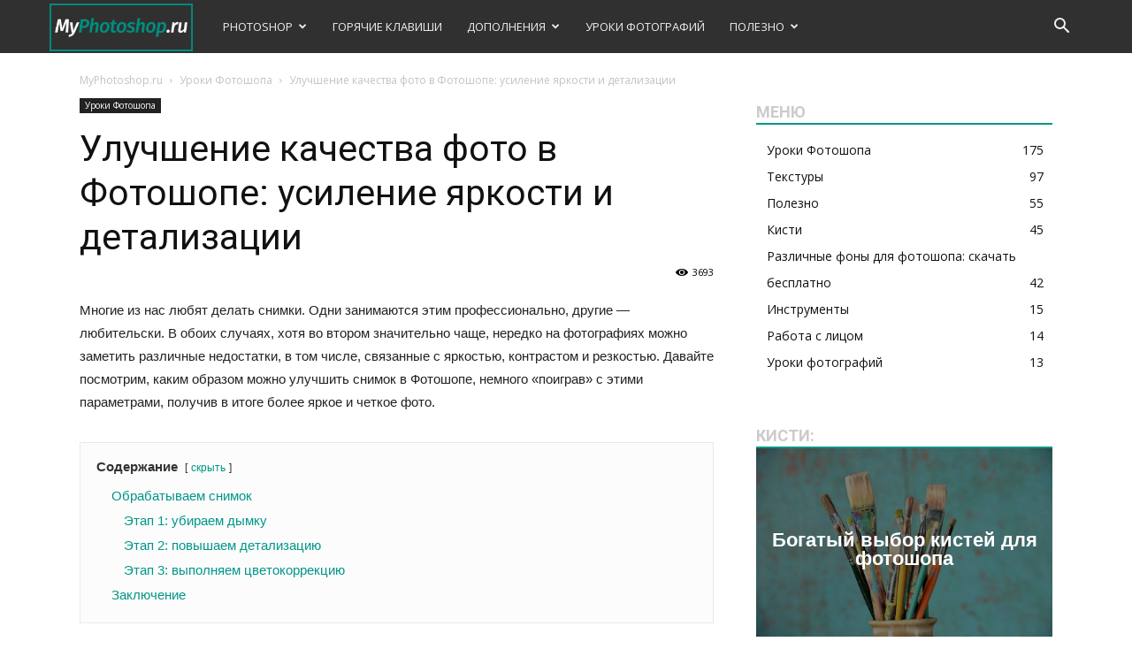

--- FILE ---
content_type: text/html; charset=UTF-8
request_url: https://myphotoshop.ru/usilenie-yarkosti-detalizatsii/
body_size: 65566
content:
<!doctype html > <!--[if IE 8]><html class="ie8" lang="en"> <![endif]--> <!--[if IE 9]><html class="ie9" lang="en"> <![endif]--> <!--[if gt IE 8]><!--><html dir="ltr" lang="ru-RU" prefix="og: https://ogp.me/ns#"> <!--<![endif]--><head><title>Улучшение качества фото в Фотошопе: усиление яркости и детализации</title><meta charset="UTF-8" /><meta name="viewport" content="width=device-width, initial-scale=1.0"><link rel="pingback" href="https://myphotoshop.ru/xmlrpc.php" /><style>img:is([sizes="auto" i], [sizes^="auto," i]) { contain-intrinsic-size: 3000px 1500px }</style><meta name="description" content="Многие из нас любят делать снимки. Одни занимаются этим профессионально, другие - любительски. В обоих случаях, хотя во втором значительно чаще, нередко на фотографиях можно заметить различные недостатки, в том числе, связанные с яркостью, контрастом и резкостью. Давайте посмотрим, каким образом можно улучшить снимок в Фотошопе, немного &quot;поиграв&quot; с этими параметрами, получив в итоге более" /><meta name="robots" content="max-image-preview:large" /><meta name="author" content="MyPhotoshop.ru"/><link rel="canonical" href="https://myphotoshop.ru/usilenie-yarkosti-detalizatsii/" /><meta name="generator" content="All in One SEO (AIOSEO) 4.9.2" /><meta property="og:locale" content="ru_RU" /><meta property="og:site_name" content="MyPhotoshop.ru" /><meta property="og:type" content="article" /><meta property="og:title" content="Улучшение качества фото в Фотошопе: усиление яркости и детализации" /><meta property="og:description" content="Многие из нас любят делать снимки. Одни занимаются этим профессионально, другие - любительски. В обоих случаях, хотя во втором значительно чаще, нередко на фотографиях можно заметить различные недостатки, в том числе, связанные с яркостью, контрастом и резкостью. Давайте посмотрим, каким образом можно улучшить снимок в Фотошопе, немного &quot;поиграв&quot; с этими параметрами, получив в итоге более" /><meta property="og:url" content="https://myphotoshop.ru/usilenie-yarkosti-detalizatsii/" /><meta property="og:image" content="https://myphotoshop.ru/wp-content/uploads/2021/08/foto-yarche-cover.png" /><meta property="og:image:secure_url" content="https://myphotoshop.ru/wp-content/uploads/2021/08/foto-yarche-cover.png" /><meta property="og:image:width" content="1000" /><meta property="og:image:height" content="725" /><meta property="article:published_time" content="2021-08-19T13:55:23+00:00" /><meta property="article:modified_time" content="2021-08-19T13:56:09+00:00" /><meta name="twitter:card" content="summary" /><meta name="twitter:title" content="Улучшение качества фото в Фотошопе: усиление яркости и детализации" /><meta name="twitter:description" content="Многие из нас любят делать снимки. Одни занимаются этим профессионально, другие - любительски. В обоих случаях, хотя во втором значительно чаще, нередко на фотографиях можно заметить различные недостатки, в том числе, связанные с яркостью, контрастом и резкостью. Давайте посмотрим, каким образом можно улучшить снимок в Фотошопе, немного &quot;поиграв&quot; с этими параметрами, получив в итоге более" /><meta name="twitter:image" content="https://myphotoshop.ru/wp-content/uploads/2021/08/foto-yarche-cover.png" /> <script type="application/ld+json" class="aioseo-schema">{"@context":"https:\/\/schema.org","@graph":[{"@type":"Article","@id":"https:\/\/myphotoshop.ru\/usilenie-yarkosti-detalizatsii\/#article","name":"\u0423\u043b\u0443\u0447\u0448\u0435\u043d\u0438\u0435 \u043a\u0430\u0447\u0435\u0441\u0442\u0432\u0430 \u0444\u043e\u0442\u043e \u0432 \u0424\u043e\u0442\u043e\u0448\u043e\u043f\u0435: \u0443\u0441\u0438\u043b\u0435\u043d\u0438\u0435 \u044f\u0440\u043a\u043e\u0441\u0442\u0438 \u0438 \u0434\u0435\u0442\u0430\u043b\u0438\u0437\u0430\u0446\u0438\u0438","headline":"\u0423\u043b\u0443\u0447\u0448\u0435\u043d\u0438\u0435 \u043a\u0430\u0447\u0435\u0441\u0442\u0432\u0430 \u0444\u043e\u0442\u043e \u0432 \u0424\u043e\u0442\u043e\u0448\u043e\u043f\u0435: \u0443\u0441\u0438\u043b\u0435\u043d\u0438\u0435 \u044f\u0440\u043a\u043e\u0441\u0442\u0438 \u0438 \u0434\u0435\u0442\u0430\u043b\u0438\u0437\u0430\u0446\u0438\u0438","author":{"@id":"https:\/\/myphotoshop.ru\/author\/admin\/#author"},"publisher":{"@id":"https:\/\/myphotoshop.ru\/#organization"},"image":{"@type":"ImageObject","url":"https:\/\/myphotoshop.ru\/wp-content\/uploads\/2021\/08\/foto-yarche-cover.png","width":1000,"height":725,"caption":"\u041a\u0430\u043a \u0441\u0434\u0435\u043b\u0430\u0442\u044c \u0444\u043e\u0442\u043e \u044f\u0440\u0447\u0435 \u0438 \u0447\u0435\u0442\u0447\u0435 \u0432 \u0424\u043e\u0442\u043e\u0448\u043e\u043f\u0435: \u043f\u0440\u0430\u043a\u0442\u0438\u0447\u0435\u0441\u043a\u0438\u0439 \u043f\u0440\u0438\u043c\u0435\u0440"},"datePublished":"2021-08-19T16:55:23+03:00","dateModified":"2021-08-19T16:56:09+03:00","inLanguage":"ru-RU","mainEntityOfPage":{"@id":"https:\/\/myphotoshop.ru\/usilenie-yarkosti-detalizatsii\/#webpage"},"isPartOf":{"@id":"https:\/\/myphotoshop.ru\/usilenie-yarkosti-detalizatsii\/#webpage"},"articleSection":"\u0423\u0440\u043e\u043a\u0438 \u0424\u043e\u0442\u043e\u0448\u043e\u043f\u0430"},{"@type":"BreadcrumbList","@id":"https:\/\/myphotoshop.ru\/usilenie-yarkosti-detalizatsii\/#breadcrumblist","itemListElement":[{"@type":"ListItem","@id":"https:\/\/myphotoshop.ru#listItem","position":1,"name":"\u0413\u043b\u0430\u0432\u043d\u0430\u044f","item":"https:\/\/myphotoshop.ru","nextItem":{"@type":"ListItem","@id":"https:\/\/myphotoshop.ru\/uroki\/#listItem","name":"\u0423\u0440\u043e\u043a\u0438 \u0424\u043e\u0442\u043e\u0448\u043e\u043f\u0430"}},{"@type":"ListItem","@id":"https:\/\/myphotoshop.ru\/uroki\/#listItem","position":2,"name":"\u0423\u0440\u043e\u043a\u0438 \u0424\u043e\u0442\u043e\u0448\u043e\u043f\u0430","item":"https:\/\/myphotoshop.ru\/uroki\/","nextItem":{"@type":"ListItem","@id":"https:\/\/myphotoshop.ru\/usilenie-yarkosti-detalizatsii\/#listItem","name":"\u0423\u043b\u0443\u0447\u0448\u0435\u043d\u0438\u0435 \u043a\u0430\u0447\u0435\u0441\u0442\u0432\u0430 \u0444\u043e\u0442\u043e \u0432 \u0424\u043e\u0442\u043e\u0448\u043e\u043f\u0435: \u0443\u0441\u0438\u043b\u0435\u043d\u0438\u0435 \u044f\u0440\u043a\u043e\u0441\u0442\u0438 \u0438 \u0434\u0435\u0442\u0430\u043b\u0438\u0437\u0430\u0446\u0438\u0438"},"previousItem":{"@type":"ListItem","@id":"https:\/\/myphotoshop.ru#listItem","name":"\u0413\u043b\u0430\u0432\u043d\u0430\u044f"}},{"@type":"ListItem","@id":"https:\/\/myphotoshop.ru\/usilenie-yarkosti-detalizatsii\/#listItem","position":3,"name":"\u0423\u043b\u0443\u0447\u0448\u0435\u043d\u0438\u0435 \u043a\u0430\u0447\u0435\u0441\u0442\u0432\u0430 \u0444\u043e\u0442\u043e \u0432 \u0424\u043e\u0442\u043e\u0448\u043e\u043f\u0435: \u0443\u0441\u0438\u043b\u0435\u043d\u0438\u0435 \u044f\u0440\u043a\u043e\u0441\u0442\u0438 \u0438 \u0434\u0435\u0442\u0430\u043b\u0438\u0437\u0430\u0446\u0438\u0438","previousItem":{"@type":"ListItem","@id":"https:\/\/myphotoshop.ru\/uroki\/#listItem","name":"\u0423\u0440\u043e\u043a\u0438 \u0424\u043e\u0442\u043e\u0448\u043e\u043f\u0430"}}]},{"@type":"Organization","@id":"https:\/\/myphotoshop.ru\/#organization","name":"MyPhotoshop.ru","description":"\u0423\u0440\u043e\u043a\u0438 \u0438 \u043f\u043e\u043b\u0435\u0437\u043d\u044b\u0435 \u0441\u0442\u0430\u0442\u044c\u0438 \u043f\u043e \u0440\u0430\u0431\u043e\u0442\u0435 \u0441 \u0424\u043e\u0442\u043e\u0448\u043e\u043f\u043e\u043c","url":"https:\/\/myphotoshop.ru\/","logo":{"@type":"ImageObject","url":"https:\/\/myphotoshop.ru\/wp-content\/uploads\/2019\/04\/MyPhotoshop.png","@id":"https:\/\/myphotoshop.ru\/usilenie-yarkosti-detalizatsii\/#organizationLogo","width":540,"height":180},"image":{"@id":"https:\/\/myphotoshop.ru\/usilenie-yarkosti-detalizatsii\/#organizationLogo"}},{"@type":"Person","@id":"https:\/\/myphotoshop.ru\/author\/admin\/#author","url":"https:\/\/myphotoshop.ru\/author\/admin\/","name":"MyPhotoshop.ru","image":{"@type":"ImageObject","@id":"https:\/\/myphotoshop.ru\/usilenie-yarkosti-detalizatsii\/#authorImage","url":"https:\/\/secure.gravatar.com\/avatar\/5b97dba73cff521fd87acc120f58135e?s=96&d=retro&r=g","width":96,"height":96,"caption":"MyPhotoshop.ru"}},{"@type":"WebPage","@id":"https:\/\/myphotoshop.ru\/usilenie-yarkosti-detalizatsii\/#webpage","url":"https:\/\/myphotoshop.ru\/usilenie-yarkosti-detalizatsii\/","name":"\u0423\u043b\u0443\u0447\u0448\u0435\u043d\u0438\u0435 \u043a\u0430\u0447\u0435\u0441\u0442\u0432\u0430 \u0444\u043e\u0442\u043e \u0432 \u0424\u043e\u0442\u043e\u0448\u043e\u043f\u0435: \u0443\u0441\u0438\u043b\u0435\u043d\u0438\u0435 \u044f\u0440\u043a\u043e\u0441\u0442\u0438 \u0438 \u0434\u0435\u0442\u0430\u043b\u0438\u0437\u0430\u0446\u0438\u0438","description":"\u041c\u043d\u043e\u0433\u0438\u0435 \u0438\u0437 \u043d\u0430\u0441 \u043b\u044e\u0431\u044f\u0442 \u0434\u0435\u043b\u0430\u0442\u044c \u0441\u043d\u0438\u043c\u043a\u0438. \u041e\u0434\u043d\u0438 \u0437\u0430\u043d\u0438\u043c\u0430\u044e\u0442\u0441\u044f \u044d\u0442\u0438\u043c \u043f\u0440\u043e\u0444\u0435\u0441\u0441\u0438\u043e\u043d\u0430\u043b\u044c\u043d\u043e, \u0434\u0440\u0443\u0433\u0438\u0435 - \u043b\u044e\u0431\u0438\u0442\u0435\u043b\u044c\u0441\u043a\u0438. \u0412 \u043e\u0431\u043e\u0438\u0445 \u0441\u043b\u0443\u0447\u0430\u044f\u0445, \u0445\u043e\u0442\u044f \u0432\u043e \u0432\u0442\u043e\u0440\u043e\u043c \u0437\u043d\u0430\u0447\u0438\u0442\u0435\u043b\u044c\u043d\u043e \u0447\u0430\u0449\u0435, \u043d\u0435\u0440\u0435\u0434\u043a\u043e \u043d\u0430 \u0444\u043e\u0442\u043e\u0433\u0440\u0430\u0444\u0438\u044f\u0445 \u043c\u043e\u0436\u043d\u043e \u0437\u0430\u043c\u0435\u0442\u0438\u0442\u044c \u0440\u0430\u0437\u043b\u0438\u0447\u043d\u044b\u0435 \u043d\u0435\u0434\u043e\u0441\u0442\u0430\u0442\u043a\u0438, \u0432 \u0442\u043e\u043c \u0447\u0438\u0441\u043b\u0435, \u0441\u0432\u044f\u0437\u0430\u043d\u043d\u044b\u0435 \u0441 \u044f\u0440\u043a\u043e\u0441\u0442\u044c\u044e, \u043a\u043e\u043d\u0442\u0440\u0430\u0441\u0442\u043e\u043c \u0438 \u0440\u0435\u0437\u043a\u043e\u0441\u0442\u044c\u044e. \u0414\u0430\u0432\u0430\u0439\u0442\u0435 \u043f\u043e\u0441\u043c\u043e\u0442\u0440\u0438\u043c, \u043a\u0430\u043a\u0438\u043c \u043e\u0431\u0440\u0430\u0437\u043e\u043c \u043c\u043e\u0436\u043d\u043e \u0443\u043b\u0443\u0447\u0448\u0438\u0442\u044c \u0441\u043d\u0438\u043c\u043e\u043a \u0432 \u0424\u043e\u0442\u043e\u0448\u043e\u043f\u0435, \u043d\u0435\u043c\u043d\u043e\u0433\u043e \"\u043f\u043e\u0438\u0433\u0440\u0430\u0432\" \u0441 \u044d\u0442\u0438\u043c\u0438 \u043f\u0430\u0440\u0430\u043c\u0435\u0442\u0440\u0430\u043c\u0438, \u043f\u043e\u043b\u0443\u0447\u0438\u0432 \u0432 \u0438\u0442\u043e\u0433\u0435 \u0431\u043e\u043b\u0435\u0435","inLanguage":"ru-RU","isPartOf":{"@id":"https:\/\/myphotoshop.ru\/#website"},"breadcrumb":{"@id":"https:\/\/myphotoshop.ru\/usilenie-yarkosti-detalizatsii\/#breadcrumblist"},"author":{"@id":"https:\/\/myphotoshop.ru\/author\/admin\/#author"},"creator":{"@id":"https:\/\/myphotoshop.ru\/author\/admin\/#author"},"image":{"@type":"ImageObject","url":"https:\/\/myphotoshop.ru\/wp-content\/uploads\/2021\/08\/foto-yarche-cover.png","@id":"https:\/\/myphotoshop.ru\/usilenie-yarkosti-detalizatsii\/#mainImage","width":1000,"height":725,"caption":"\u041a\u0430\u043a \u0441\u0434\u0435\u043b\u0430\u0442\u044c \u0444\u043e\u0442\u043e \u044f\u0440\u0447\u0435 \u0438 \u0447\u0435\u0442\u0447\u0435 \u0432 \u0424\u043e\u0442\u043e\u0448\u043e\u043f\u0435: \u043f\u0440\u0430\u043a\u0442\u0438\u0447\u0435\u0441\u043a\u0438\u0439 \u043f\u0440\u0438\u043c\u0435\u0440"},"primaryImageOfPage":{"@id":"https:\/\/myphotoshop.ru\/usilenie-yarkosti-detalizatsii\/#mainImage"},"datePublished":"2021-08-19T16:55:23+03:00","dateModified":"2021-08-19T16:56:09+03:00"},{"@type":"WebSite","@id":"https:\/\/myphotoshop.ru\/#website","url":"https:\/\/myphotoshop.ru\/","name":"MyPhotoshop.ru","description":"\u0423\u0440\u043e\u043a\u0438 \u0438 \u043f\u043e\u043b\u0435\u0437\u043d\u044b\u0435 \u0441\u0442\u0430\u0442\u044c\u0438 \u043f\u043e \u0440\u0430\u0431\u043e\u0442\u0435 \u0441 \u0424\u043e\u0442\u043e\u0448\u043e\u043f\u043e\u043c","inLanguage":"ru-RU","publisher":{"@id":"https:\/\/myphotoshop.ru\/#organization"}}]}</script> <meta property="og:image" content="https://myphotoshop.ru/wp-content/uploads/2021/08/foto-yarche-cover.png" /><link rel="icon" type="image/png" href="https://myphotoshop.ru/wp-content/uploads/2019/04/phsh-ico.png"><link rel='dns-prefetch' href='//fonts.googleapis.com' /><link rel='stylesheet' id='wp-block-library-css' href='https://myphotoshop.ru/wp-includes/css/dist/block-library/style.min.css?ver=6.7.4' type='text/css' media='all' /><link rel='stylesheet' id='aioseo/css/src/vue/standalone/blocks/table-of-contents/global.scss-css' href='https://myphotoshop.ru/wp-content/plugins/all-in-one-seo-pack/dist/Lite/assets/css/table-of-contents/global.e90f6d47.css?ver=4.9.2' type='text/css' media='all' /><style id='classic-theme-styles-inline-css' type='text/css'>/*! This file is auto-generated */
.wp-block-button__link{color:#fff;background-color:#32373c;border-radius:9999px;box-shadow:none;text-decoration:none;padding:calc(.667em + 2px) calc(1.333em + 2px);font-size:1.125em}.wp-block-file__button{background:#32373c;color:#fff;text-decoration:none}</style><style id='global-styles-inline-css' type='text/css'>:root{--wp--preset--aspect-ratio--square: 1;--wp--preset--aspect-ratio--4-3: 4/3;--wp--preset--aspect-ratio--3-4: 3/4;--wp--preset--aspect-ratio--3-2: 3/2;--wp--preset--aspect-ratio--2-3: 2/3;--wp--preset--aspect-ratio--16-9: 16/9;--wp--preset--aspect-ratio--9-16: 9/16;--wp--preset--color--black: #000000;--wp--preset--color--cyan-bluish-gray: #abb8c3;--wp--preset--color--white: #ffffff;--wp--preset--color--pale-pink: #f78da7;--wp--preset--color--vivid-red: #cf2e2e;--wp--preset--color--luminous-vivid-orange: #ff6900;--wp--preset--color--luminous-vivid-amber: #fcb900;--wp--preset--color--light-green-cyan: #7bdcb5;--wp--preset--color--vivid-green-cyan: #00d084;--wp--preset--color--pale-cyan-blue: #8ed1fc;--wp--preset--color--vivid-cyan-blue: #0693e3;--wp--preset--color--vivid-purple: #9b51e0;--wp--preset--gradient--vivid-cyan-blue-to-vivid-purple: linear-gradient(135deg,rgba(6,147,227,1) 0%,rgb(155,81,224) 100%);--wp--preset--gradient--light-green-cyan-to-vivid-green-cyan: linear-gradient(135deg,rgb(122,220,180) 0%,rgb(0,208,130) 100%);--wp--preset--gradient--luminous-vivid-amber-to-luminous-vivid-orange: linear-gradient(135deg,rgba(252,185,0,1) 0%,rgba(255,105,0,1) 100%);--wp--preset--gradient--luminous-vivid-orange-to-vivid-red: linear-gradient(135deg,rgba(255,105,0,1) 0%,rgb(207,46,46) 100%);--wp--preset--gradient--very-light-gray-to-cyan-bluish-gray: linear-gradient(135deg,rgb(238,238,238) 0%,rgb(169,184,195) 100%);--wp--preset--gradient--cool-to-warm-spectrum: linear-gradient(135deg,rgb(74,234,220) 0%,rgb(151,120,209) 20%,rgb(207,42,186) 40%,rgb(238,44,130) 60%,rgb(251,105,98) 80%,rgb(254,248,76) 100%);--wp--preset--gradient--blush-light-purple: linear-gradient(135deg,rgb(255,206,236) 0%,rgb(152,150,240) 100%);--wp--preset--gradient--blush-bordeaux: linear-gradient(135deg,rgb(254,205,165) 0%,rgb(254,45,45) 50%,rgb(107,0,62) 100%);--wp--preset--gradient--luminous-dusk: linear-gradient(135deg,rgb(255,203,112) 0%,rgb(199,81,192) 50%,rgb(65,88,208) 100%);--wp--preset--gradient--pale-ocean: linear-gradient(135deg,rgb(255,245,203) 0%,rgb(182,227,212) 50%,rgb(51,167,181) 100%);--wp--preset--gradient--electric-grass: linear-gradient(135deg,rgb(202,248,128) 0%,rgb(113,206,126) 100%);--wp--preset--gradient--midnight: linear-gradient(135deg,rgb(2,3,129) 0%,rgb(40,116,252) 100%);--wp--preset--font-size--small: 11px;--wp--preset--font-size--medium: 20px;--wp--preset--font-size--large: 32px;--wp--preset--font-size--x-large: 42px;--wp--preset--font-size--regular: 15px;--wp--preset--font-size--larger: 50px;--wp--preset--spacing--20: 0.44rem;--wp--preset--spacing--30: 0.67rem;--wp--preset--spacing--40: 1rem;--wp--preset--spacing--50: 1.5rem;--wp--preset--spacing--60: 2.25rem;--wp--preset--spacing--70: 3.38rem;--wp--preset--spacing--80: 5.06rem;--wp--preset--shadow--natural: 6px 6px 9px rgba(0, 0, 0, 0.2);--wp--preset--shadow--deep: 12px 12px 50px rgba(0, 0, 0, 0.4);--wp--preset--shadow--sharp: 6px 6px 0px rgba(0, 0, 0, 0.2);--wp--preset--shadow--outlined: 6px 6px 0px -3px rgba(255, 255, 255, 1), 6px 6px rgba(0, 0, 0, 1);--wp--preset--shadow--crisp: 6px 6px 0px rgba(0, 0, 0, 1);}:where(.is-layout-flex){gap: 0.5em;}:where(.is-layout-grid){gap: 0.5em;}body .is-layout-flex{display: flex;}.is-layout-flex{flex-wrap: wrap;align-items: center;}.is-layout-flex > :is(*, div){margin: 0;}body .is-layout-grid{display: grid;}.is-layout-grid > :is(*, div){margin: 0;}:where(.wp-block-columns.is-layout-flex){gap: 2em;}:where(.wp-block-columns.is-layout-grid){gap: 2em;}:where(.wp-block-post-template.is-layout-flex){gap: 1.25em;}:where(.wp-block-post-template.is-layout-grid){gap: 1.25em;}.has-black-color{color: var(--wp--preset--color--black) !important;}.has-cyan-bluish-gray-color{color: var(--wp--preset--color--cyan-bluish-gray) !important;}.has-white-color{color: var(--wp--preset--color--white) !important;}.has-pale-pink-color{color: var(--wp--preset--color--pale-pink) !important;}.has-vivid-red-color{color: var(--wp--preset--color--vivid-red) !important;}.has-luminous-vivid-orange-color{color: var(--wp--preset--color--luminous-vivid-orange) !important;}.has-luminous-vivid-amber-color{color: var(--wp--preset--color--luminous-vivid-amber) !important;}.has-light-green-cyan-color{color: var(--wp--preset--color--light-green-cyan) !important;}.has-vivid-green-cyan-color{color: var(--wp--preset--color--vivid-green-cyan) !important;}.has-pale-cyan-blue-color{color: var(--wp--preset--color--pale-cyan-blue) !important;}.has-vivid-cyan-blue-color{color: var(--wp--preset--color--vivid-cyan-blue) !important;}.has-vivid-purple-color{color: var(--wp--preset--color--vivid-purple) !important;}.has-black-background-color{background-color: var(--wp--preset--color--black) !important;}.has-cyan-bluish-gray-background-color{background-color: var(--wp--preset--color--cyan-bluish-gray) !important;}.has-white-background-color{background-color: var(--wp--preset--color--white) !important;}.has-pale-pink-background-color{background-color: var(--wp--preset--color--pale-pink) !important;}.has-vivid-red-background-color{background-color: var(--wp--preset--color--vivid-red) !important;}.has-luminous-vivid-orange-background-color{background-color: var(--wp--preset--color--luminous-vivid-orange) !important;}.has-luminous-vivid-amber-background-color{background-color: var(--wp--preset--color--luminous-vivid-amber) !important;}.has-light-green-cyan-background-color{background-color: var(--wp--preset--color--light-green-cyan) !important;}.has-vivid-green-cyan-background-color{background-color: var(--wp--preset--color--vivid-green-cyan) !important;}.has-pale-cyan-blue-background-color{background-color: var(--wp--preset--color--pale-cyan-blue) !important;}.has-vivid-cyan-blue-background-color{background-color: var(--wp--preset--color--vivid-cyan-blue) !important;}.has-vivid-purple-background-color{background-color: var(--wp--preset--color--vivid-purple) !important;}.has-black-border-color{border-color: var(--wp--preset--color--black) !important;}.has-cyan-bluish-gray-border-color{border-color: var(--wp--preset--color--cyan-bluish-gray) !important;}.has-white-border-color{border-color: var(--wp--preset--color--white) !important;}.has-pale-pink-border-color{border-color: var(--wp--preset--color--pale-pink) !important;}.has-vivid-red-border-color{border-color: var(--wp--preset--color--vivid-red) !important;}.has-luminous-vivid-orange-border-color{border-color: var(--wp--preset--color--luminous-vivid-orange) !important;}.has-luminous-vivid-amber-border-color{border-color: var(--wp--preset--color--luminous-vivid-amber) !important;}.has-light-green-cyan-border-color{border-color: var(--wp--preset--color--light-green-cyan) !important;}.has-vivid-green-cyan-border-color{border-color: var(--wp--preset--color--vivid-green-cyan) !important;}.has-pale-cyan-blue-border-color{border-color: var(--wp--preset--color--pale-cyan-blue) !important;}.has-vivid-cyan-blue-border-color{border-color: var(--wp--preset--color--vivid-cyan-blue) !important;}.has-vivid-purple-border-color{border-color: var(--wp--preset--color--vivid-purple) !important;}.has-vivid-cyan-blue-to-vivid-purple-gradient-background{background: var(--wp--preset--gradient--vivid-cyan-blue-to-vivid-purple) !important;}.has-light-green-cyan-to-vivid-green-cyan-gradient-background{background: var(--wp--preset--gradient--light-green-cyan-to-vivid-green-cyan) !important;}.has-luminous-vivid-amber-to-luminous-vivid-orange-gradient-background{background: var(--wp--preset--gradient--luminous-vivid-amber-to-luminous-vivid-orange) !important;}.has-luminous-vivid-orange-to-vivid-red-gradient-background{background: var(--wp--preset--gradient--luminous-vivid-orange-to-vivid-red) !important;}.has-very-light-gray-to-cyan-bluish-gray-gradient-background{background: var(--wp--preset--gradient--very-light-gray-to-cyan-bluish-gray) !important;}.has-cool-to-warm-spectrum-gradient-background{background: var(--wp--preset--gradient--cool-to-warm-spectrum) !important;}.has-blush-light-purple-gradient-background{background: var(--wp--preset--gradient--blush-light-purple) !important;}.has-blush-bordeaux-gradient-background{background: var(--wp--preset--gradient--blush-bordeaux) !important;}.has-luminous-dusk-gradient-background{background: var(--wp--preset--gradient--luminous-dusk) !important;}.has-pale-ocean-gradient-background{background: var(--wp--preset--gradient--pale-ocean) !important;}.has-electric-grass-gradient-background{background: var(--wp--preset--gradient--electric-grass) !important;}.has-midnight-gradient-background{background: var(--wp--preset--gradient--midnight) !important;}.has-small-font-size{font-size: var(--wp--preset--font-size--small) !important;}.has-medium-font-size{font-size: var(--wp--preset--font-size--medium) !important;}.has-large-font-size{font-size: var(--wp--preset--font-size--large) !important;}.has-x-large-font-size{font-size: var(--wp--preset--font-size--x-large) !important;}
:where(.wp-block-post-template.is-layout-flex){gap: 1.25em;}:where(.wp-block-post-template.is-layout-grid){gap: 1.25em;}
:where(.wp-block-columns.is-layout-flex){gap: 2em;}:where(.wp-block-columns.is-layout-grid){gap: 2em;}
:root :where(.wp-block-pullquote){font-size: 1.5em;line-height: 1.6;}</style><link rel='stylesheet' id='wpdm-fonticon-css' href='https://myphotoshop.ru/wp-content/plugins/download-manager/assets/wpdm-iconfont/css/wpdm-icons.css?ver=6.7.4' type='text/css' media='all' /><link rel='stylesheet' id='wpdm-front-css' href='https://myphotoshop.ru/wp-content/plugins/download-manager/assets/css/front.min.css?ver=3.3.46' type='text/css' media='all' /><link rel='stylesheet' id='wpdm-front-dark-css' href='https://myphotoshop.ru/wp-content/plugins/download-manager/assets/css/front-dark.min.css?ver=3.3.46' type='text/css' media='all' /><link rel='stylesheet' id='wp-postratings-css' href='https://myphotoshop.ru/wp-content/plugins/wp-postratings/css/postratings-css.css?ver=1.91.2' type='text/css' media='all' /><link rel='stylesheet' id='js_composer_front-css' href='https://myphotoshop.ru/wp-content/plugins/js_composer/assets/css/js_composer.min.css?ver=6.5.0' type='text/css' media='all' /><link rel='stylesheet' id='td-theme-css' href='https://myphotoshop.ru/wp-content/themes/Newspaper/style.css?ver=9.6.1' type='text/css' media='all' /><link rel='stylesheet' id='td-theme-demo-style-css' href='https://myphotoshop.ru/wp-content/themes/Newspaper/includes/demos/magazine/demo_style.css?ver=9.6.1' type='text/css' media='all' /> <script type="text/javascript" id="jquery-core-js-extra">var SDT_DATA = {"ajaxurl":"https:\/\/myphotoshop.ru\/wp-admin\/admin-ajax.php","siteUrl":"https:\/\/myphotoshop.ru\/","pluginsUrl":"https:\/\/myphotoshop.ru\/wp-content\/plugins","isAdmin":""};</script> <script type="text/javascript" src="https://myphotoshop.ru/wp-includes/js/jquery/jquery.min.js?ver=3.7.1" id="jquery-core-js"></script> <script type="text/javascript" src="https://myphotoshop.ru/wp-includes/js/jquery/jquery-migrate.min.js?ver=3.4.1" id="jquery-migrate-js"></script> <script type="text/javascript" src="https://myphotoshop.ru/wp-content/plugins/download-manager/assets/js/wpdm.min.js?ver=6.7.4" id="wpdm-frontend-js-js"></script> <script type="text/javascript" id="wpdm-frontjs-js-extra">var wpdm_url = {"home":"https:\/\/myphotoshop.ru\/","site":"https:\/\/myphotoshop.ru\/","ajax":"https:\/\/myphotoshop.ru\/wp-admin\/admin-ajax.php"};
var wpdm_js = {"spinner":"<i class=\"wpdm-icon wpdm-sun wpdm-spin\"><\/i>","client_id":"02211deac7b23065d858412057602f93"};
var wpdm_strings = {"pass_var":"\u041f\u0430\u0440\u043e\u043b\u044c \u043f\u043e\u0434\u0442\u0432\u0435\u0440\u0436\u0434\u0451\u043d!","pass_var_q":"\u0414\u043b\u044f \u043d\u0430\u0447\u0430\u043b\u0430 \u0437\u0430\u0433\u0440\u0443\u0437\u043a\u0438 \u0449\u0451\u043b\u043a\u043d\u0438\u0442\u0435 \u043f\u043e \u043a\u043d\u043e\u043f\u043a\u0435 \u043d\u0438\u0436\u0435.","start_dl":"\u041d\u0430\u0447\u0430\u0442\u044c \u0441\u043a\u0430\u0447\u0438\u0432\u0430\u043d\u0438\u0435"};</script> <script type="text/javascript" src="https://myphotoshop.ru/wp-content/plugins/download-manager/assets/js/front.min.js?ver=3.3.46" id="wpdm-frontjs-js"></script> <script type="text/javascript" id="wbcr_clearfy-css-lazy-load-js-extra">var wbcr_clearfy_async_links = {"wbcr_clearfy-google-fonts":"https:\/\/fonts.googleapis.com\/css?family=Open%20Sans:300italic,400,400italic,600,600italic,700|Roboto:300,400,400italic,500,500italic,700,900"};</script> <script type="text/javascript" src="https://myphotoshop.ru/wp-content/plugins/clearfy/assets/js/css-lazy-load.min.js?ver=2.4.1" id="wbcr_clearfy-css-lazy-load-js"></script> <link rel="https://api.w.org/" href="https://myphotoshop.ru/wp-json/" /><link rel="alternate" title="JSON" type="application/json" href="https://myphotoshop.ru/wp-json/wp/v2/posts/8065" /><link rel="alternate" title="oEmbed (JSON)" type="application/json+oembed" href="https://myphotoshop.ru/wp-json/oembed/1.0/embed?url=https%3A%2F%2Fmyphotoshop.ru%2Fusilenie-yarkosti-detalizatsii%2F" /><link rel="alternate" title="oEmbed (XML)" type="text/xml+oembed" href="https://myphotoshop.ru/wp-json/oembed/1.0/embed?url=https%3A%2F%2Fmyphotoshop.ru%2Fusilenie-yarkosti-detalizatsii%2F&#038;format=xml" /> <!--[if lt IE 9]><script src="https://cdnjs.cloudflare.com/ajax/libs/html5shiv/3.7.3/html5shiv.js"></script><![endif]--><meta name="generator" content="Powered by WPBakery Page Builder - drag and drop page builder for WordPress."/>  <script>var tdBlocksArray = []; //here we store all the items for the current page

	    //td_block class - each ajax block uses a object of this class for requests
	    function tdBlock() {
		    this.id = '';
		    this.block_type = 1; //block type id (1-234 etc)
		    this.atts = '';
		    this.td_column_number = '';
		    this.td_current_page = 1; //
		    this.post_count = 0; //from wp
		    this.found_posts = 0; //from wp
		    this.max_num_pages = 0; //from wp
		    this.td_filter_value = ''; //current live filter value
		    this.is_ajax_running = false;
		    this.td_user_action = ''; // load more or infinite loader (used by the animation)
		    this.header_color = '';
		    this.ajax_pagination_infinite_stop = ''; //show load more at page x
	    }


        // td_js_generator - mini detector
        (function(){
            var htmlTag = document.getElementsByTagName("html")[0];

	        if ( navigator.userAgent.indexOf("MSIE 10.0") > -1 ) {
                htmlTag.className += ' ie10';
            }

            if ( !!navigator.userAgent.match(/Trident.*rv\:11\./) ) {
                htmlTag.className += ' ie11';
            }

	        if ( navigator.userAgent.indexOf("Edge") > -1 ) {
                htmlTag.className += ' ieEdge';
            }

            if ( /(iPad|iPhone|iPod)/g.test(navigator.userAgent) ) {
                htmlTag.className += ' td-md-is-ios';
            }

            var user_agent = navigator.userAgent.toLowerCase();
            if ( user_agent.indexOf("android") > -1 ) {
                htmlTag.className += ' td-md-is-android';
            }

            if ( -1 !== navigator.userAgent.indexOf('Mac OS X')  ) {
                htmlTag.className += ' td-md-is-os-x';
            }

            if ( /chrom(e|ium)/.test(navigator.userAgent.toLowerCase()) ) {
               htmlTag.className += ' td-md-is-chrome';
            }

            if ( -1 !== navigator.userAgent.indexOf('Firefox') ) {
                htmlTag.className += ' td-md-is-firefox';
            }

            if ( -1 !== navigator.userAgent.indexOf('Safari') && -1 === navigator.userAgent.indexOf('Chrome') ) {
                htmlTag.className += ' td-md-is-safari';
            }

            if( -1 !== navigator.userAgent.indexOf('IEMobile') ){
                htmlTag.className += ' td-md-is-iemobile';
            }

        })();




        var tdLocalCache = {};

        ( function () {
            "use strict";

            tdLocalCache = {
                data: {},
                remove: function (resource_id) {
                    delete tdLocalCache.data[resource_id];
                },
                exist: function (resource_id) {
                    return tdLocalCache.data.hasOwnProperty(resource_id) && tdLocalCache.data[resource_id] !== null;
                },
                get: function (resource_id) {
                    return tdLocalCache.data[resource_id];
                },
                set: function (resource_id, cachedData) {
                    tdLocalCache.remove(resource_id);
                    tdLocalCache.data[resource_id] = cachedData;
                }
            };
        })();

    
    
var td_viewport_interval_list=[{"limitBottom":767,"sidebarWidth":228},{"limitBottom":1018,"sidebarWidth":300},{"limitBottom":1140,"sidebarWidth":324}];
var td_animation_stack_effect="type0";
var tds_animation_stack=true;
var td_animation_stack_specific_selectors=".entry-thumb, img";
var td_animation_stack_general_selectors=".td-animation-stack img, .td-animation-stack .entry-thumb, .post img";
var tds_general_modal_image="yes";
var td_ajax_url="https:\/\/myphotoshop.ru\/wp-admin\/admin-ajax.php?td_theme_name=Newspaper&v=9.6.1";
var td_get_template_directory_uri="https:\/\/myphotoshop.ru\/wp-content\/themes\/Newspaper";
var tds_snap_menu="smart_snap_always";
var tds_logo_on_sticky="show";
var tds_header_style="5";
var td_please_wait="\u041f\u043e\u0436\u0430\u043b\u0443\u0439\u0441\u0442\u0430, \u043f\u043e\u0434\u043e\u0436\u0434\u0438\u0442\u0435...";
var td_email_user_pass_incorrect="\u041d\u0435\u0432\u0435\u0440\u043d\u043e\u0435 \u0438\u043c\u044f \u043f\u043e\u043b\u044c\u0437\u043e\u0432\u0430\u0442\u0435\u043b\u044f \u0438\u043b\u0438 \u043f\u0430\u0440\u043e\u043b\u044c!";
var td_email_user_incorrect="\u041d\u0435\u0432\u0435\u0440\u043d\u044b\u0439 \u0430\u0434\u0440\u0435\u0441 \u044d\u043b\u0435\u043a\u0442\u0440\u043e\u043d\u043d\u043e\u0439 \u043f\u043e\u0447\u0442\u044b \u0438\u043b\u0438 \u043f\u0430\u0440\u043e\u043b\u044c!";
var td_email_incorrect="\u041d\u0435\u0432\u0435\u0440\u043d\u044b\u0439 \u0430\u0434\u0440\u0435\u0441 \u044d\u043b\u0435\u043a\u0442\u0440\u043e\u043d\u043d\u043e\u0439 \u043f\u043e\u0447\u0442\u044b!";
var tds_more_articles_on_post_enable="";
var tds_more_articles_on_post_time_to_wait="";
var tds_more_articles_on_post_pages_distance_from_top=0;
var tds_theme_color_site_wide="#009688";
var tds_smart_sidebar="enabled";
var tdThemeName="Newspaper";
var td_magnific_popup_translation_tPrev="\u041f\u0440\u0435\u0434\u044b\u0434\u0443\u0449\u0438\u0439 (\u041a\u043d\u043e\u043f\u043a\u0430 \u0432\u043b\u0435\u0432\u043e)";
var td_magnific_popup_translation_tNext="\u0421\u043b\u0435\u0434\u0443\u044e\u0449\u0438\u0439 (\u041a\u043d\u043e\u043f\u043a\u0430 \u0432\u043f\u0440\u0430\u0432\u043e)";
var td_magnific_popup_translation_tCounter="%curr% \u0438\u0437 %total%";
var td_magnific_popup_translation_ajax_tError="\u0421\u043e\u0434\u0435\u0440\u0436\u0438\u043c\u043e\u0435 %url% \u043d\u0435 \u043c\u043e\u0436\u0435\u0442 \u0431\u044b\u0442\u044c \u0437\u0430\u0433\u0440\u0443\u0436\u0435\u043d\u043e.";
var td_magnific_popup_translation_image_tError="\u0418\u0437\u043e\u0431\u0440\u0430\u0436\u0435\u043d\u0438\u0435 #%curr% \u043d\u0435 \u0443\u0434\u0430\u043b\u043e\u0441\u044c \u0437\u0430\u0433\u0440\u0443\u0437\u0438\u0442\u044c.";
var tdDateNamesI18n={"month_names":["\u042f\u043d\u0432\u0430\u0440\u044c","\u0424\u0435\u0432\u0440\u0430\u043b\u044c","\u041c\u0430\u0440\u0442","\u0410\u043f\u0440\u0435\u043b\u044c","\u041c\u0430\u0439","\u0418\u044e\u043d\u044c","\u0418\u044e\u043b\u044c","\u0410\u0432\u0433\u0443\u0441\u0442","\u0421\u0435\u043d\u0442\u044f\u0431\u0440\u044c","\u041e\u043a\u0442\u044f\u0431\u0440\u044c","\u041d\u043e\u044f\u0431\u0440\u044c","\u0414\u0435\u043a\u0430\u0431\u0440\u044c"],"month_names_short":["\u042f\u043d\u0432","\u0424\u0435\u0432","\u041c\u0430\u0440","\u0410\u043f\u0440","\u041c\u0430\u0439","\u0418\u044e\u043d","\u0418\u044e\u043b","\u0410\u0432\u0433","\u0421\u0435\u043d","\u041e\u043a\u0442","\u041d\u043e\u044f","\u0414\u0435\u043a"],"day_names":["\u0412\u043e\u0441\u043a\u0440\u0435\u0441\u0435\u043d\u044c\u0435","\u041f\u043e\u043d\u0435\u0434\u0435\u043b\u044c\u043d\u0438\u043a","\u0412\u0442\u043e\u0440\u043d\u0438\u043a","\u0421\u0440\u0435\u0434\u0430","\u0427\u0435\u0442\u0432\u0435\u0440\u0433","\u041f\u044f\u0442\u043d\u0438\u0446\u0430","\u0421\u0443\u0431\u0431\u043e\u0442\u0430"],"day_names_short":["\u0412\u0441","\u041f\u043d","\u0412\u0442","\u0421\u0440","\u0427\u0442","\u041f\u0442","\u0421\u0431"]};
var td_ad_background_click_link="";
var td_ad_background_click_target="";</script> <style>.td-header-wrap .black-menu .sf-menu > .current-menu-item > a,
    .td-header-wrap .black-menu .sf-menu > .current-menu-ancestor > a,
    .td-header-wrap .black-menu .sf-menu > .current-category-ancestor > a,
    .td-header-wrap .black-menu .sf-menu > li > a:hover,
    .td-header-wrap .black-menu .sf-menu > .sfHover > a,
    .td-header-style-12 .td-header-menu-wrap-full,
    .sf-menu > .current-menu-item > a:after,
    .sf-menu > .current-menu-ancestor > a:after,
    .sf-menu > .current-category-ancestor > a:after,
    .sf-menu > li:hover > a:after,
    .sf-menu > .sfHover > a:after,
    .td-header-style-12 .td-affix,
    .header-search-wrap .td-drop-down-search:after,
    .header-search-wrap .td-drop-down-search .btn:hover,
    input[type=submit]:hover,
    .td-read-more a,
    .td-post-category:hover,
    .td-grid-style-1.td-hover-1 .td-big-grid-post:hover .td-post-category,
    .td-grid-style-5.td-hover-1 .td-big-grid-post:hover .td-post-category,
    .td_top_authors .td-active .td-author-post-count,
    .td_top_authors .td-active .td-author-comments-count,
    .td_top_authors .td_mod_wrap:hover .td-author-post-count,
    .td_top_authors .td_mod_wrap:hover .td-author-comments-count,
    .td-404-sub-sub-title a:hover,
    .td-search-form-widget .wpb_button:hover,
    .td-rating-bar-wrap div,
    .td_category_template_3 .td-current-sub-category,
    .dropcap,
    .td_wrapper_video_playlist .td_video_controls_playlist_wrapper,
    .wpb_default,
    .wpb_default:hover,
    .td-left-smart-list:hover,
    .td-right-smart-list:hover,
    .woocommerce-checkout .woocommerce input.button:hover,
    .woocommerce-page .woocommerce a.button:hover,
    .woocommerce-account div.woocommerce .button:hover,
    #bbpress-forums button:hover,
    .bbp_widget_login .button:hover,
    .td-footer-wrapper .td-post-category,
    .td-footer-wrapper .widget_product_search input[type="submit"]:hover,
    .woocommerce .product a.button:hover,
    .woocommerce .product #respond input#submit:hover,
    .woocommerce .checkout input#place_order:hover,
    .woocommerce .woocommerce.widget .button:hover,
    .single-product .product .summary .cart .button:hover,
    .woocommerce-cart .woocommerce table.cart .button:hover,
    .woocommerce-cart .woocommerce .shipping-calculator-form .button:hover,
    .td-next-prev-wrap a:hover,
    .td-load-more-wrap a:hover,
    .td-post-small-box a:hover,
    .page-nav .current,
    .page-nav:first-child > div,
    .td_category_template_8 .td-category-header .td-category a.td-current-sub-category,
    .td_category_template_4 .td-category-siblings .td-category a:hover,
    #bbpress-forums .bbp-pagination .current,
    #bbpress-forums #bbp-single-user-details #bbp-user-navigation li.current a,
    .td-theme-slider:hover .slide-meta-cat a,
    a.vc_btn-black:hover,
    .td-trending-now-wrapper:hover .td-trending-now-title,
    .td-scroll-up,
    .td-smart-list-button:hover,
    .td-weather-information:before,
    .td-weather-week:before,
    .td_block_exchange .td-exchange-header:before,
    .td_block_big_grid_9.td-grid-style-1 .td-post-category,
    .td_block_big_grid_9.td-grid-style-5 .td-post-category,
    .td-grid-style-6.td-hover-1 .td-module-thumb:after,
    .td-pulldown-syle-2 .td-subcat-dropdown ul:after,
    .td_block_template_9 .td-block-title:after,
    .td_block_template_15 .td-block-title:before,
    div.wpforms-container .wpforms-form div.wpforms-submit-container button[type=submit] {
        background-color: #009688;
    }

    .td_block_template_4 .td-related-title .td-cur-simple-item:before {
        border-color: #009688 transparent transparent transparent !important;
    }

    .woocommerce .woocommerce-message .button:hover,
    .woocommerce .woocommerce-error .button:hover,
    .woocommerce .woocommerce-info .button:hover {
        background-color: #009688 !important;
    }
    
    
    .td_block_template_4 .td-related-title .td-cur-simple-item,
    .td_block_template_3 .td-related-title .td-cur-simple-item,
    .td_block_template_9 .td-related-title:after {
        background-color: #009688;
    }

    .woocommerce .product .onsale,
    .woocommerce.widget .ui-slider .ui-slider-handle {
        background: none #009688;
    }

    .woocommerce.widget.widget_layered_nav_filters ul li a {
        background: none repeat scroll 0 0 #009688 !important;
    }

    a,
    cite a:hover,
    .td_mega_menu_sub_cats .cur-sub-cat,
    .td-mega-span h3 a:hover,
    .td_mod_mega_menu:hover .entry-title a,
    .header-search-wrap .result-msg a:hover,
    .td-header-top-menu .td-drop-down-search .td_module_wrap:hover .entry-title a,
    .td-header-top-menu .td-icon-search:hover,
    .td-header-wrap .result-msg a:hover,
    .top-header-menu li a:hover,
    .top-header-menu .current-menu-item > a,
    .top-header-menu .current-menu-ancestor > a,
    .top-header-menu .current-category-ancestor > a,
    .td-social-icon-wrap > a:hover,
    .td-header-sp-top-widget .td-social-icon-wrap a:hover,
    .td-page-content blockquote p,
    .td-post-content blockquote p,
    .mce-content-body blockquote p,
    .comment-content blockquote p,
    .wpb_text_column blockquote p,
    .td_block_text_with_title blockquote p,
    .td_module_wrap:hover .entry-title a,
    .td-subcat-filter .td-subcat-list a:hover,
    .td-subcat-filter .td-subcat-dropdown a:hover,
    .td_quote_on_blocks,
    .dropcap2,
    .dropcap3,
    .td_top_authors .td-active .td-authors-name a,
    .td_top_authors .td_mod_wrap:hover .td-authors-name a,
    .td-post-next-prev-content a:hover,
    .author-box-wrap .td-author-social a:hover,
    .td-author-name a:hover,
    .td-author-url a:hover,
    .td_mod_related_posts:hover h3 > a,
    .td-post-template-11 .td-related-title .td-related-left:hover,
    .td-post-template-11 .td-related-title .td-related-right:hover,
    .td-post-template-11 .td-related-title .td-cur-simple-item,
    .td-post-template-11 .td_block_related_posts .td-next-prev-wrap a:hover,
    .comment-reply-link:hover,
    .logged-in-as a:hover,
    #cancel-comment-reply-link:hover,
    .td-search-query,
    .td-category-header .td-pulldown-category-filter-link:hover,
    .td-category-siblings .td-subcat-dropdown a:hover,
    .td-category-siblings .td-subcat-dropdown a.td-current-sub-category,
    .widget a:hover,
    .td_wp_recentcomments a:hover,
    .archive .widget_archive .current,
    .archive .widget_archive .current a,
    .widget_calendar tfoot a:hover,
    .woocommerce a.added_to_cart:hover,
    .woocommerce-account .woocommerce-MyAccount-navigation a:hover,
    #bbpress-forums li.bbp-header .bbp-reply-content span a:hover,
    #bbpress-forums .bbp-forum-freshness a:hover,
    #bbpress-forums .bbp-topic-freshness a:hover,
    #bbpress-forums .bbp-forums-list li a:hover,
    #bbpress-forums .bbp-forum-title:hover,
    #bbpress-forums .bbp-topic-permalink:hover,
    #bbpress-forums .bbp-topic-started-by a:hover,
    #bbpress-forums .bbp-topic-started-in a:hover,
    #bbpress-forums .bbp-body .super-sticky li.bbp-topic-title .bbp-topic-permalink,
    #bbpress-forums .bbp-body .sticky li.bbp-topic-title .bbp-topic-permalink,
    .widget_display_replies .bbp-author-name,
    .widget_display_topics .bbp-author-name,
    .footer-text-wrap .footer-email-wrap a,
    .td-subfooter-menu li a:hover,
    .footer-social-wrap a:hover,
    a.vc_btn-black:hover,
    .td-smart-list-dropdown-wrap .td-smart-list-button:hover,
    .td_module_17 .td-read-more a:hover,
    .td_module_18 .td-read-more a:hover,
    .td_module_19 .td-post-author-name a:hover,
    .td-instagram-user a,
    .td-pulldown-syle-2 .td-subcat-dropdown:hover .td-subcat-more span,
    .td-pulldown-syle-2 .td-subcat-dropdown:hover .td-subcat-more i,
    .td-pulldown-syle-3 .td-subcat-dropdown:hover .td-subcat-more span,
    .td-pulldown-syle-3 .td-subcat-dropdown:hover .td-subcat-more i,
    .td-block-title-wrap .td-wrapper-pulldown-filter .td-pulldown-filter-display-option:hover,
    .td-block-title-wrap .td-wrapper-pulldown-filter .td-pulldown-filter-display-option:hover i,
    .td-block-title-wrap .td-wrapper-pulldown-filter .td-pulldown-filter-link:hover,
    .td-block-title-wrap .td-wrapper-pulldown-filter .td-pulldown-filter-item .td-cur-simple-item,
    .td_block_template_2 .td-related-title .td-cur-simple-item,
    .td_block_template_5 .td-related-title .td-cur-simple-item,
    .td_block_template_6 .td-related-title .td-cur-simple-item,
    .td_block_template_7 .td-related-title .td-cur-simple-item,
    .td_block_template_8 .td-related-title .td-cur-simple-item,
    .td_block_template_9 .td-related-title .td-cur-simple-item,
    .td_block_template_10 .td-related-title .td-cur-simple-item,
    .td_block_template_11 .td-related-title .td-cur-simple-item,
    .td_block_template_12 .td-related-title .td-cur-simple-item,
    .td_block_template_13 .td-related-title .td-cur-simple-item,
    .td_block_template_14 .td-related-title .td-cur-simple-item,
    .td_block_template_15 .td-related-title .td-cur-simple-item,
    .td_block_template_16 .td-related-title .td-cur-simple-item,
    .td_block_template_17 .td-related-title .td-cur-simple-item,
    .td-theme-wrap .sf-menu ul .td-menu-item > a:hover,
    .td-theme-wrap .sf-menu ul .sfHover > a,
    .td-theme-wrap .sf-menu ul .current-menu-ancestor > a,
    .td-theme-wrap .sf-menu ul .current-category-ancestor > a,
    .td-theme-wrap .sf-menu ul .current-menu-item > a,
    .td_outlined_btn,
     .td_block_categories_tags .td-ct-item:hover {
        color: #009688;
    }

    a.vc_btn-black.vc_btn_square_outlined:hover,
    a.vc_btn-black.vc_btn_outlined:hover,
    .td-mega-menu-page .wpb_content_element ul li a:hover,
    .td-theme-wrap .td-aj-search-results .td_module_wrap:hover .entry-title a,
    .td-theme-wrap .header-search-wrap .result-msg a:hover {
        color: #009688 !important;
    }

    .td-next-prev-wrap a:hover,
    .td-load-more-wrap a:hover,
    .td-post-small-box a:hover,
    .page-nav .current,
    .page-nav:first-child > div,
    .td_category_template_8 .td-category-header .td-category a.td-current-sub-category,
    .td_category_template_4 .td-category-siblings .td-category a:hover,
    #bbpress-forums .bbp-pagination .current,
    .post .td_quote_box,
    .page .td_quote_box,
    a.vc_btn-black:hover,
    .td_block_template_5 .td-block-title > *,
    .td_outlined_btn {
        border-color: #009688;
    }

    .td_wrapper_video_playlist .td_video_currently_playing:after {
        border-color: #009688 !important;
    }

    .header-search-wrap .td-drop-down-search:before {
        border-color: transparent transparent #009688 transparent;
    }

    .block-title > span,
    .block-title > a,
    .block-title > label,
    .widgettitle,
    .widgettitle:after,
    .td-trending-now-title,
    .td-trending-now-wrapper:hover .td-trending-now-title,
    .wpb_tabs li.ui-tabs-active a,
    .wpb_tabs li:hover a,
    .vc_tta-container .vc_tta-color-grey.vc_tta-tabs-position-top.vc_tta-style-classic .vc_tta-tabs-container .vc_tta-tab.vc_active > a,
    .vc_tta-container .vc_tta-color-grey.vc_tta-tabs-position-top.vc_tta-style-classic .vc_tta-tabs-container .vc_tta-tab:hover > a,
    .td_block_template_1 .td-related-title .td-cur-simple-item,
    .woocommerce .product .products h2:not(.woocommerce-loop-product__title),
    .td-subcat-filter .td-subcat-dropdown:hover .td-subcat-more, 
    .td_3D_btn,
    .td_shadow_btn,
    .td_default_btn,
    .td_round_btn, 
    .td_outlined_btn:hover {
    	background-color: #009688;
    }

    .woocommerce div.product .woocommerce-tabs ul.tabs li.active {
    	background-color: #009688 !important;
    }

    .block-title,
    .td_block_template_1 .td-related-title,
    .wpb_tabs .wpb_tabs_nav,
    .vc_tta-container .vc_tta-color-grey.vc_tta-tabs-position-top.vc_tta-style-classic .vc_tta-tabs-container,
    .woocommerce div.product .woocommerce-tabs ul.tabs:before {
        border-color: #009688;
    }
    .td_block_wrap .td-subcat-item a.td-cur-simple-item {
	    color: #009688;
	}


    
    .td-grid-style-4 .entry-title
    {
        background-color: rgba(0, 150, 136, 0.7);
    }

    
    .td-theme-wrap .block-title > span,
    .td-theme-wrap .block-title > span > a,
    .td-theme-wrap .widget_rss .block-title .rsswidget,
    .td-theme-wrap .block-title > a,
    .widgettitle,
    .widgettitle > a,
    .td-trending-now-title,
    .wpb_tabs li.ui-tabs-active a,
    .wpb_tabs li:hover a,
    .vc_tta-container .vc_tta-color-grey.vc_tta-tabs-position-top.vc_tta-style-classic .vc_tta-tabs-container .vc_tta-tab.vc_active > a,
    .vc_tta-container .vc_tta-color-grey.vc_tta-tabs-position-top.vc_tta-style-classic .vc_tta-tabs-container .vc_tta-tab:hover > a,
    .td-related-title .td-cur-simple-item,
    .woocommerce div.product .woocommerce-tabs ul.tabs li.active,
    .woocommerce .product .products h2:not(.woocommerce-loop-product__title),
    .td-theme-wrap .td_block_template_2 .td-block-title > *,
    .td-theme-wrap .td_block_template_3 .td-block-title > *,
    .td-theme-wrap .td_block_template_4 .td-block-title > *,
    .td-theme-wrap .td_block_template_5 .td-block-title > *,
    .td-theme-wrap .td_block_template_6 .td-block-title > *,
    .td-theme-wrap .td_block_template_6 .td-block-title:before,
    .td-theme-wrap .td_block_template_7 .td-block-title > *,
    .td-theme-wrap .td_block_template_8 .td-block-title > *,
    .td-theme-wrap .td_block_template_9 .td-block-title > *,
    .td-theme-wrap .td_block_template_10 .td-block-title > *,
    .td-theme-wrap .td_block_template_11 .td-block-title > *,
    .td-theme-wrap .td_block_template_12 .td-block-title > *,
    .td-theme-wrap .td_block_template_13 .td-block-title > span,
    .td-theme-wrap .td_block_template_13 .td-block-title > a,
    .td-theme-wrap .td_block_template_14 .td-block-title > *,
    .td-theme-wrap .td_block_template_14 .td-block-title-wrap .td-wrapper-pulldown-filter .td-pulldown-filter-display-option,
    .td-theme-wrap .td_block_template_14 .td-block-title-wrap .td-wrapper-pulldown-filter .td-pulldown-filter-display-option i,
    .td-theme-wrap .td_block_template_14 .td-block-title-wrap .td-wrapper-pulldown-filter .td-pulldown-filter-display-option:hover,
    .td-theme-wrap .td_block_template_14 .td-block-title-wrap .td-wrapper-pulldown-filter .td-pulldown-filter-display-option:hover i,
    .td-theme-wrap .td_block_template_15 .td-block-title > *,
    .td-theme-wrap .td_block_template_15 .td-block-title-wrap .td-wrapper-pulldown-filter,
    .td-theme-wrap .td_block_template_15 .td-block-title-wrap .td-wrapper-pulldown-filter i,
    .td-theme-wrap .td_block_template_16 .td-block-title > *,
    .td-theme-wrap .td_block_template_17 .td-block-title > * {
    	color: #222222;
    }


    
    .td-header-wrap .td-header-top-menu-full,
    .td-header-wrap .top-header-menu .sub-menu {
        background-color: #f9f9f9;
    }
    .td-header-style-8 .td-header-top-menu-full {
        background-color: transparent;
    }
    .td-header-style-8 .td-header-top-menu-full .td-header-top-menu {
        background-color: #f9f9f9;
        padding-left: 15px;
        padding-right: 15px;
    }

    .td-header-wrap .td-header-top-menu-full .td-header-top-menu,
    .td-header-wrap .td-header-top-menu-full {
        border-bottom: none;
    }


    
    .td-header-top-menu,
    .td-header-top-menu a,
    .td-header-wrap .td-header-top-menu-full .td-header-top-menu,
    .td-header-wrap .td-header-top-menu-full a,
    .td-header-style-8 .td-header-top-menu,
    .td-header-style-8 .td-header-top-menu a,
    .td-header-top-menu .td-drop-down-search .entry-title a {
        color: #2f2f2f;
    }

    
    .top-header-menu .current-menu-item > a,
    .top-header-menu .current-menu-ancestor > a,
    .top-header-menu .current-category-ancestor > a,
    .top-header-menu li a:hover,
    .td-header-sp-top-widget .td-icon-search:hover {
        color: #009688;
    }

    
    .td-header-wrap .td-header-sp-top-widget .td-icon-font,
    .td-header-style-7 .td-header-top-menu .td-social-icon-wrap .td-icon-font {
        color: #2f2f2f;
    }

    
    .td-header-wrap .td-header-sp-top-widget i.td-icon-font:hover {
        color: #009688;
    }


    
    .td-header-wrap .td-header-menu-wrap-full,
    .td-header-menu-wrap.td-affix,
    .td-header-style-3 .td-header-main-menu,
    .td-header-style-3 .td-affix .td-header-main-menu,
    .td-header-style-4 .td-header-main-menu,
    .td-header-style-4 .td-affix .td-header-main-menu,
    .td-header-style-8 .td-header-menu-wrap.td-affix,
    .td-header-style-8 .td-header-top-menu-full {
		background-color: #303030;
    }


    .td-boxed-layout .td-header-style-3 .td-header-menu-wrap,
    .td-boxed-layout .td-header-style-4 .td-header-menu-wrap,
    .td-header-style-3 .td_stretch_content .td-header-menu-wrap,
    .td-header-style-4 .td_stretch_content .td-header-menu-wrap {
    	background-color: #303030 !important;
    }


    @media (min-width: 1019px) {
        .td-header-style-1 .td-header-sp-recs,
        .td-header-style-1 .td-header-sp-logo {
            margin-bottom: 28px;
        }
    }

    @media (min-width: 768px) and (max-width: 1018px) {
        .td-header-style-1 .td-header-sp-recs,
        .td-header-style-1 .td-header-sp-logo {
            margin-bottom: 14px;
        }
    }

    .td-header-style-7 .td-header-top-menu {
        border-bottom: none;
    }
    
    
    
    .sf-menu > .current-menu-item > a:after,
    .sf-menu > .current-menu-ancestor > a:after,
    .sf-menu > .current-category-ancestor > a:after,
    .sf-menu > li:hover > a:after,
    .sf-menu > .sfHover > a:after,
    .td_block_mega_menu .td-next-prev-wrap a:hover,
    .td-mega-span .td-post-category:hover,
    .td-header-wrap .black-menu .sf-menu > li > a:hover,
    .td-header-wrap .black-menu .sf-menu > .current-menu-ancestor > a,
    .td-header-wrap .black-menu .sf-menu > .sfHover > a,
    .td-header-wrap .black-menu .sf-menu > .current-menu-item > a,
    .td-header-wrap .black-menu .sf-menu > .current-menu-ancestor > a,
    .td-header-wrap .black-menu .sf-menu > .current-category-ancestor > a {
        background-color: #020000;
    }


    .td_block_mega_menu .td-next-prev-wrap a:hover {
        border-color: #020000;
    }

    .header-search-wrap .td-drop-down-search:before {
        border-color: transparent transparent #020000 transparent;
    }

    .td_mega_menu_sub_cats .cur-sub-cat,
    .td_mod_mega_menu:hover .entry-title a,
    .td-theme-wrap .sf-menu ul .td-menu-item > a:hover,
    .td-theme-wrap .sf-menu ul .sfHover > a,
    .td-theme-wrap .sf-menu ul .current-menu-ancestor > a,
    .td-theme-wrap .sf-menu ul .current-category-ancestor > a,
    .td-theme-wrap .sf-menu ul .current-menu-item > a {
        color: #020000;
    }
    
    
    
    .td-header-wrap .td-header-menu-wrap .sf-menu > li > a,
    .td-header-wrap .td-header-menu-social .td-social-icon-wrap a,
    .td-header-style-4 .td-header-menu-social .td-social-icon-wrap i,
    .td-header-style-5 .td-header-menu-social .td-social-icon-wrap i,
    .td-header-style-6 .td-header-menu-social .td-social-icon-wrap i,
    .td-header-style-12 .td-header-menu-social .td-social-icon-wrap i,
    .td-header-wrap .header-search-wrap #td-header-search-button .td-icon-search {
        color: #efefef;
    }
    .td-header-wrap .td-header-menu-social + .td-search-wrapper #td-header-search-button:before {
      background-color: #efefef;
    }
    
    
    .td-theme-wrap .sf-menu .td-normal-menu .td-menu-item > a:hover,
    .td-theme-wrap .sf-menu .td-normal-menu .sfHover > a,
    .td-theme-wrap .sf-menu .td-normal-menu .current-menu-ancestor > a,
    .td-theme-wrap .sf-menu .td-normal-menu .current-category-ancestor > a,
    .td-theme-wrap .sf-menu .td-normal-menu .current-menu-item > a {
        color: #009688;
    }

    
    .td-menu-background:before,
    .td-search-background:before {
        background: rgba(69,132,112,0.85);
        background: -moz-linear-gradient(top, rgba(69,132,112,0.85) 0%, rgba(18,129,153,0.85) 100%);
        background: -webkit-gradient(left top, left bottom, color-stop(0%, rgba(69,132,112,0.85)), color-stop(100%, rgba(18,129,153,0.85)));
        background: -webkit-linear-gradient(top, rgba(69,132,112,0.85) 0%, rgba(18,129,153,0.85) 100%);
        background: -o-linear-gradient(top, rgba(69,132,112,0.85) 0%, rgba(18,129,153,0.85) 100%);
        background: -ms-linear-gradient(top, rgba(69,132,112,0.85) 0%, rgba(18,129,153,0.85) 100%);
        background: linear-gradient(to bottom, rgba(69,132,112,0.85) 0%, rgba(18,129,153,0.85) 100%);
        filter: progid:DXImageTransform.Microsoft.gradient( startColorstr='rgba(69,132,112,0.85)', endColorstr='rgba(18,129,153,0.85)', GradientType=0 );
    }

    
    .td-mobile-content .current-menu-item > a,
    .td-mobile-content .current-menu-ancestor > a,
    .td-mobile-content .current-category-ancestor > a,
    #td-mobile-nav .td-menu-login-section a:hover,
    #td-mobile-nav .td-register-section a:hover,
    #td-mobile-nav .td-menu-socials-wrap a:hover i,
    .td-search-close a:hover i {
        color: #e9ed6c;
    }

    
    .white-popup-block:after {
        background: rgba(69,132,112,0.8);
        background: -moz-linear-gradient(45deg, rgba(69,132,112,0.8) 0%, rgba(18,129,153,0.85) 100%);
        background: -webkit-gradient(left bottom, right top, color-stop(0%, rgba(69,132,112,0.8)), color-stop(100%, rgba(18,129,153,0.85)));
        background: -webkit-linear-gradient(45deg, rgba(69,132,112,0.8) 0%, rgba(18,129,153,0.85) 100%);
        background: -o-linear-gradient(45deg, rgba(69,132,112,0.8) 0%, rgba(18,129,153,0.85) 100%);
        background: -ms-linear-gradient(45deg, rgba(69,132,112,0.8) 0%, rgba(18,129,153,0.85) 100%);
        background: linear-gradient(45deg, rgba(69,132,112,0.8) 0%, rgba(18,129,153,0.85) 100%);
        filter: progid:DXImageTransform.Microsoft.gradient( startColorstr='rgba(69,132,112,0.8)', endColorstr='rgba(18,129,153,0.85)', GradientType=0 );
    }


    
    .td-footer-wrapper::before {
        background-size: cover;
    }

    
    .td-footer-wrapper::before {
        opacity: 0.1;
    }



    
    .top-header-menu > li > a,
    .td-weather-top-widget .td-weather-now .td-big-degrees,
    .td-weather-top-widget .td-weather-header .td-weather-city,
    .td-header-sp-top-menu .td_data_time {
        line-height:27px;
	
    }
    
    ul.sf-menu > .td-menu-item > a,
    .td-theme-wrap .td-header-menu-social {
        font-size:13px;
	font-weight:normal;
	text-transform:none;
	
    }
    
    .block-title > span,
    .block-title > a,
    .widgettitle,
    .td-trending-now-title,
    .wpb_tabs li a,
    .vc_tta-container .vc_tta-color-grey.vc_tta-tabs-position-top.vc_tta-style-classic .vc_tta-tabs-container .vc_tta-tab > a,
    .td-theme-wrap .td-related-title a,
    .woocommerce div.product .woocommerce-tabs ul.tabs li a,
    .woocommerce .product .products h2:not(.woocommerce-loop-product__title),
    .td-theme-wrap .td-block-title {
        font-size:18px;
	font-weight:bold;
	text-transform:uppercase;
	
    }
    
    .post blockquote p,
    .page blockquote p,
    .td-post-text-content blockquote p {
        font-size:14px;
	line-height:16px;
	
    }
    
    .top-header-menu > li,
    .td-header-sp-top-menu,
    #td-outer-wrap .td-header-sp-top-widget .td-search-btns-wrap,
    #td-outer-wrap .td-header-sp-top-widget .td-social-icon-wrap {
        line-height: 27px;
    }



/* Style generated by theme for demo: magazine */

.td-magazine .td-header-style-1 .td-header-gradient::before,
		.td-magazine .td-header-style-1 .td-mega-span .td-post-category:hover,
		.td-magazine .td-header-style-1 .header-search-wrap .td-drop-down-search::after {
			background-color: #009688;
		}

		.td-magazine .td-header-style-1 .td_mod_mega_menu:hover .entry-title a,
		.td-magazine .td-header-style-1 .td_mega_menu_sub_cats .cur-sub-cat,
		.td-magazine .vc_tta-container .vc_tta-color-grey.vc_tta-tabs-position-top.vc_tta-style-classic .vc_tta-tabs-container .vc_tta-tab.vc_active > a,
		.td-magazine .vc_tta-container .vc_tta-color-grey.vc_tta-tabs-position-top.vc_tta-style-classic .vc_tta-tabs-container .vc_tta-tab:hover > a,
		.td-magazine .td_block_template_1 .td-related-title .td-cur-simple-item {
			color: #009688;
		}

		.td-magazine .td-header-style-1 .header-search-wrap .td-drop-down-search::before {
			border-color: transparent transparent #009688;
		}

		.td-magazine .td-header-style-1 .td-header-top-menu-full {
			border-top-color: #009688;
		}</style> <script>window.yaContextCb=window.yaContextCb||[]</script> <script src="https://yandex.ru/ads/system/context.js" async></script> <script type="application/ld+json">{
        "@context": "http://schema.org",
        "@type": "BreadcrumbList",
        "itemListElement": [
            {
                "@type": "ListItem",
                "position": 1,
                "item": {
                    "@type": "WebSite",
                    "@id": "https://myphotoshop.ru/",
                    "name": "MyPhotoshop.ru"
                }
            },
            {
                "@type": "ListItem",
                "position": 2,
                    "item": {
                    "@type": "WebPage",
                    "@id": "https://myphotoshop.ru/uroki/",
                    "name": "Уроки Фотошопа"
                }
            }
            ,{
                "@type": "ListItem",
                "position": 3,
                    "item": {
                    "@type": "WebPage",
                    "@id": "https://myphotoshop.ru/usilenie-yarkosti-detalizatsii/",
                    "name": "Улучшение качества фото в Фотошопе: усиление яркости и детализации"                                
                }
            }    
        ]
    }</script> <style type="text/css" id="wp-custom-css">.course-button-center {
	text-align: center;
}

a.about-course {
    color: #FFFFFF;
    background-color: #009687;
    border-color: #b00000;
    border-radius: 10px;
    -moz-border-radius: 10px;
    -webkit-border-radius: 10px;
}

.about-course {
    display: inline-block!important;
    text-align: center;
    text-decoration: none!important;
    box-sizing: content-box!important;
    -webkit-transition: all .2s;
    transition: all .2s;
}

span.about-course-span {
    color: #FFFFFF;
    padding: 0px 15px;
    font-size: 14px;
    line-height: 25px;
    border-color: #e64d4d;
    border-radius: 10px;
    -moz-border-radius: 10px;
    -webkit-border-radius: 10px;
    text-shadow: none;
    -moz-text-shadow: none;
    -webkit-text-shadow: none;
}

.about-course-span {
    margin: 1px;
    border: 1px dashed #fff!important;
    display: block!important;
    text-decoration: none!important;
    box-sizing: content-box!important;
    -webkit-transition: all .2s;
    transition: all .2s;
}

@media (min-width: 320px) {
.promo-course {
	width: 95%;
	margin: auto;
}

.promo-course img {
	border-radius: 13px;
}
}

@media (min-width: 769px) {
.promo-course {
	width: 70%;
	margin: auto;
  padding: 5px;
}

.promo-course img {
	border-radius: 13px;
}
	
.promo-course-background {
  background: #efefef;
	padding: 15px 5px 15px 5px;
}
}</style><noscript><style>.wpb_animate_when_almost_visible { opacity: 1; }</style></noscript><style type="text/css" id="c4wp-checkout-css">.woocommerce-checkout .c4wp_captcha_field {
						margin-bottom: 10px;
						margin-top: 15px;
						position: relative;
						display: inline-block;
					}</style><style type="text/css" id="c4wp-v3-lp-form-css">.login #login, .login #lostpasswordform {
					min-width: 350px !important;
				}
				.wpforms-field-c4wp iframe {
					width: 100% !important;
				}</style><style>.ai-viewports                 {--ai: 1;}
.ai-viewport-4                { display: none !important;}
.ai-viewport-3                { display: none !important;}
.ai-viewport-2                { display: none !important;}
.ai-viewport-1                { display: inherit !important;}
.ai-viewport-0                { display: none !important;}
@media (min-width: 768px) and (max-width: 979px) {
.ai-viewport-1                { display: none !important;}
.ai-viewport-2                { display: inherit !important;}
}
@media (min-width: 400px) and (max-width: 767px) {
.ai-viewport-1                { display: none !important;}
.ai-viewport-3                { display: inherit !important;}
}
@media (max-width: 399px) {
.ai-viewport-1                { display: none !important;}
.ai-viewport-4                { display: inherit !important;}
}</style><style>/* WPDM Link Template Styles */</style><style>:root {
                --color-primary: #4a8eff;
                --color-primary-rgb: 74, 142, 255;
                --color-primary-hover: #5998ff;
                --color-primary-active: #3281ff;
                --clr-sec: #6c757d;
                --clr-sec-rgb: 108, 117, 125;
                --clr-sec-hover: #6c757d;
                --clr-sec-active: #6c757d;
                --color-secondary: #6c757d;
                --color-secondary-rgb: 108, 117, 125;
                --color-secondary-hover: #6c757d;
                --color-secondary-active: #6c757d;
                --color-success: #018e11;
                --color-success-rgb: 1, 142, 17;
                --color-success-hover: #0aad01;
                --color-success-active: #0c8c01;
                --color-info: #2CA8FF;
                --color-info-rgb: 44, 168, 255;
                --color-info-hover: #2CA8FF;
                --color-info-active: #2CA8FF;
                --color-warning: #FFB236;
                --color-warning-rgb: 255, 178, 54;
                --color-warning-hover: #FFB236;
                --color-warning-active: #FFB236;
                --color-danger: #ff5062;
                --color-danger-rgb: 255, 80, 98;
                --color-danger-hover: #ff5062;
                --color-danger-active: #ff5062;
                --color-green: #30b570;
                --color-blue: #0073ff;
                --color-purple: #8557D3;
                --color-red: #ff5062;
                --color-muted: rgba(69, 89, 122, 0.6);
                --wpdm-font: "Sen", -apple-system, BlinkMacSystemFont, "Segoe UI", Roboto, Helvetica, Arial, sans-serif, "Apple Color Emoji", "Segoe UI Emoji", "Segoe UI Symbol";
            }

            .wpdm-download-link.btn.btn-primary {
                border-radius: 4px;
            }</style></head><body data-rsssl=1 class="post-template-default single single-post postid-8065 single-format-standard usilenie-yarkosti-detalizatsii global-block-template-1 td-magazine wpb-js-composer js-comp-ver-6.5.0 vc_responsive td-animation-stack-type0 td-full-layout" itemscope="itemscope" itemtype="https://schema.org/WebPage"><div class="td-scroll-up"><i class="td-icon-menu-up"></i></div><div class="td-menu-background"></div><div id="td-mobile-nav"><div class="td-mobile-container"><div class="td-menu-socials-wrap"><div class="td-menu-socials"></div><div class="td-mobile-close"> <a href="#"><i class="td-icon-close-mobile"></i></a></div></div><div class="td-mobile-content"><div class="menu-menu-container"><ul id="menu-menu" class="td-mobile-main-menu"><li id="menu-item-9584" class="menu-item menu-item-type-custom menu-item-object-custom menu-item-has-children menu-item-first menu-item-9584"><a href="#">Photoshop<i class="td-icon-menu-right td-element-after"></i></a><ul class="sub-menu"><li id="menu-item-31" class="menu-item menu-item-type-custom menu-item-object-custom menu-item-31"><a href="/uroki/">Уроки</a></li><li id="menu-item-9585" class="menu-item menu-item-type-taxonomy menu-item-object-category menu-item-9585"><a href="https://myphotoshop.ru/tools/">Инструменты</a></li><li id="menu-item-9586" class="menu-item menu-item-type-taxonomy menu-item-object-category menu-item-9586"><a href="https://myphotoshop.ru/rabota-s-liczom/">Работа с лицом</a></li><li id="menu-item-9587" class="menu-item menu-item-type-taxonomy menu-item-object-category menu-item-9587"><a href="https://myphotoshop.ru/effects/">Эффекты</a></li><li id="menu-item-9588" class="menu-item menu-item-type-taxonomy menu-item-object-category menu-item-9588"><a href="https://myphotoshop.ru/text/">Работа с текстом</a></li><li id="menu-item-9589" class="menu-item menu-item-type-taxonomy menu-item-object-category menu-item-9589"><a href="https://myphotoshop.ru/problems/">Решение проблем</a></li></ul></li><li id="menu-item-979" class="menu-item menu-item-type-custom menu-item-object-custom menu-item-979"><a href="/goryachie-klavishi-photoshop/">ГОРЯЧИЕ КЛАВИШИ</a></li><li id="menu-item-3448" class="menu-item menu-item-type-custom menu-item-object-custom menu-item-has-children menu-item-3448"><a href="#">ДОПОЛНЕНИЯ<i class="td-icon-menu-right td-element-after"></i></a><ul class="sub-menu"><li id="menu-item-3449" class="menu-item menu-item-type-taxonomy menu-item-object-category menu-item-3449"><a href="https://myphotoshop.ru/kisti/">КИСТИ</a></li><li id="menu-item-4928" class="menu-item menu-item-type-taxonomy menu-item-object-category menu-item-4928"><a href="https://myphotoshop.ru/fony/">ФОНЫ</a></li><li id="menu-item-6210" class="menu-item menu-item-type-taxonomy menu-item-object-category menu-item-6210"><a href="https://myphotoshop.ru/ramki/">РАМКИ</a></li><li id="menu-item-9583" class="menu-item menu-item-type-taxonomy menu-item-object-category menu-item-9583"><a href="https://myphotoshop.ru/tekstury/">Текстуры</a></li><li id="menu-item-9776" class="menu-item menu-item-type-custom menu-item-object-custom menu-item-9776"><a href="/shrifty/">Шрифты</a></li></ul></li><li id="menu-item-9591" class="menu-item menu-item-type-taxonomy menu-item-object-category menu-item-9591"><a href="https://myphotoshop.ru/uroki-fotografij/">Уроки фотографий</a></li><li id="menu-item-60" class="menu-item menu-item-type-custom menu-item-object-custom menu-item-has-children menu-item-60"><a href="/polezno">ПОЛЕЗНО<i class="td-icon-menu-right td-element-after"></i></a><ul class="sub-menu"><li id="menu-item-9590" class="menu-item menu-item-type-taxonomy menu-item-object-category menu-item-9590"><a href="https://myphotoshop.ru/design/">ДИЗАЙН</a></li><li id="menu-item-8280" class="menu-item menu-item-type-custom menu-item-object-custom menu-item-8280"><a href="/best-courses-adobe-photoshop/">КУРСЫ</a></li><li id="menu-item-6972" class="menu-item menu-item-type-custom menu-item-object-custom menu-item-6972"><a href="/ratings/">РЕКОМЕНДАЦИИ/РЕЙТИНГИ</a></li></ul></li></ul></div></div></div></div><div class="td-search-background"></div><div class="td-search-wrap-mob"><div class="td-drop-down-search" aria-labelledby="td-header-search-button"><form method="get" class="td-search-form" action="https://myphotoshop.ru/"><div class="td-search-close"> <a href="#"><i class="td-icon-close-mobile"></i></a></div><div role="search" class="td-search-input"> <span>Поиск</span> <input id="td-header-search-mob" type="text" value="" name="s" autocomplete="off" /></div></form><div id="td-aj-search-mob"></div></div></div><style>@media (max-width: 767px) {
            .td-header-desktop-wrap {
                display: none;
            }
        }
        @media (min-width: 767px) {
            .td-header-mobile-wrap {
                display: none;
            }
        }</style><div id="td-outer-wrap" class="td-theme-wrap"><div class="tdc-header-wrap "><div class="td-header-wrap td-header-style-5 "><div class="td-header-top-menu-full td-container-wrap "><div class="td-container td-header-row td-header-top-menu"></div></div><div class="td-header-menu-wrap-full td-container-wrap "><div class="td-header-menu-wrap "><div class="td-container td-header-row td-header-main-menu black-menu"><div id="td-header-menu" role="navigation"><div id="td-top-mobile-toggle"><a href="#"><i class="td-icon-font td-icon-mobile"></i></a></div><div class="td-main-menu-logo td-logo-in-menu"> <a class="td-mobile-logo td-sticky-mobile" href="https://myphotoshop.ru/"> <img class="td-retina-data" data-retina="https://myphotoshop.ru/wp-content/uploads/2019/04/MyPhotoshop-footer.png" src="https://myphotoshop.ru/wp-content/uploads/2019/04/MyPhotoshop-footer-small.png" alt="MyPhotoshop.ru" title="MyPhotoshop.ru"/> </a> <a class="td-header-logo td-sticky-mobile" href="https://myphotoshop.ru/"> <img class="td-retina-data" data-retina="https://myphotoshop.ru/wp-content/uploads/2019/12/myphotoshop-white.png" src="https://myphotoshop.ru/wp-content/uploads/2019/12/myphotoshop-white-small.png" alt="MyPhotoshop.ru" title="MyPhotoshop.ru"/> <span class="td-visual-hidden">MyPhotoshop.ru</span> </a></div><div class="menu-menu-container"><ul id="menu-menu-1" class="sf-menu"><li class="menu-item menu-item-type-custom menu-item-object-custom menu-item-has-children menu-item-first td-menu-item td-normal-menu menu-item-9584"><a href="#">Photoshop</a><ul class="sub-menu"><li class="menu-item menu-item-type-custom menu-item-object-custom td-menu-item td-normal-menu menu-item-31"><a href="/uroki/">Уроки</a></li><li class="menu-item menu-item-type-taxonomy menu-item-object-category td-menu-item td-normal-menu menu-item-9585"><a href="https://myphotoshop.ru/tools/">Инструменты</a></li><li class="menu-item menu-item-type-taxonomy menu-item-object-category td-menu-item td-normal-menu menu-item-9586"><a href="https://myphotoshop.ru/rabota-s-liczom/">Работа с лицом</a></li><li class="menu-item menu-item-type-taxonomy menu-item-object-category td-menu-item td-normal-menu menu-item-9587"><a href="https://myphotoshop.ru/effects/">Эффекты</a></li><li class="menu-item menu-item-type-taxonomy menu-item-object-category td-menu-item td-normal-menu menu-item-9588"><a href="https://myphotoshop.ru/text/">Работа с текстом</a></li><li class="menu-item menu-item-type-taxonomy menu-item-object-category td-menu-item td-normal-menu menu-item-9589"><a href="https://myphotoshop.ru/problems/">Решение проблем</a></li></ul></li><li class="menu-item menu-item-type-custom menu-item-object-custom td-menu-item td-normal-menu menu-item-979"><a href="/goryachie-klavishi-photoshop/">ГОРЯЧИЕ КЛАВИШИ</a></li><li class="menu-item menu-item-type-custom menu-item-object-custom menu-item-has-children td-menu-item td-normal-menu menu-item-3448"><a href="#">ДОПОЛНЕНИЯ</a><ul class="sub-menu"><li class="menu-item menu-item-type-taxonomy menu-item-object-category td-menu-item td-normal-menu menu-item-3449"><a href="https://myphotoshop.ru/kisti/">КИСТИ</a></li><li class="menu-item menu-item-type-taxonomy menu-item-object-category td-menu-item td-normal-menu menu-item-4928"><a href="https://myphotoshop.ru/fony/">ФОНЫ</a></li><li class="menu-item menu-item-type-taxonomy menu-item-object-category td-menu-item td-normal-menu menu-item-6210"><a href="https://myphotoshop.ru/ramki/">РАМКИ</a></li><li class="menu-item menu-item-type-taxonomy menu-item-object-category td-menu-item td-normal-menu menu-item-9583"><a href="https://myphotoshop.ru/tekstury/">Текстуры</a></li><li class="menu-item menu-item-type-custom menu-item-object-custom td-menu-item td-normal-menu menu-item-9776"><a href="/shrifty/">Шрифты</a></li></ul></li><li class="menu-item menu-item-type-taxonomy menu-item-object-category td-menu-item td-normal-menu menu-item-9591"><a href="https://myphotoshop.ru/uroki-fotografij/">Уроки фотографий</a></li><li class="menu-item menu-item-type-custom menu-item-object-custom menu-item-has-children td-menu-item td-normal-menu menu-item-60"><a href="/polezno">ПОЛЕЗНО</a><ul class="sub-menu"><li class="menu-item menu-item-type-taxonomy menu-item-object-category td-menu-item td-normal-menu menu-item-9590"><a href="https://myphotoshop.ru/design/">ДИЗАЙН</a></li><li class="menu-item menu-item-type-custom menu-item-object-custom td-menu-item td-normal-menu menu-item-8280"><a href="/best-courses-adobe-photoshop/">КУРСЫ</a></li><li class="menu-item menu-item-type-custom menu-item-object-custom td-menu-item td-normal-menu menu-item-6972"><a href="/ratings/">РЕКОМЕНДАЦИИ/РЕЙТИНГИ</a></li></ul></li></ul></div></div><div class="header-search-wrap"><div class="td-search-btns-wrap"> <a id="td-header-search-button" href="#" role="button" class="dropdown-toggle " data-toggle="dropdown"><i class="td-icon-search"></i></a> <a id="td-header-search-button-mob" href="#" class="dropdown-toggle " data-toggle="dropdown"><i class="td-icon-search"></i></a></div><div class="td-drop-down-search" aria-labelledby="td-header-search-button"><form method="get" class="td-search-form" action="https://myphotoshop.ru/"><div role="search" class="td-head-form-search-wrap"> <input id="td-header-search" type="text" value="" name="s" autocomplete="off" /><input class="wpb_button wpb_btn-inverse btn" type="submit" id="td-header-search-top" value="Поиск" /></div></form><div id="td-aj-search"></div></div></div></div></div></div></div></div><div class="td-main-content-wrap td-container-wrap"><div class="td-container td-post-template-default "><div class="td-crumb-container"><div class="entry-crumbs"><span><a title="" class="entry-crumb" href="https://myphotoshop.ru/">MyPhotoshop.ru</a></span> <i class="td-icon-right td-bread-sep"></i> <span><a title="Просмотреть все посты в Уроки Фотошопа" class="entry-crumb" href="https://myphotoshop.ru/uroki/">Уроки Фотошопа</a></span> <i class="td-icon-right td-bread-sep td-bred-no-url-last"></i> <span class="td-bred-no-url-last">Улучшение качества фото в Фотошопе: усиление яркости и детализации</span></div></div><div class="td-pb-row"><div class="td-pb-span8 td-main-content" role="main"><div class="td-ss-main-content"><article id="post-8065" class="post-8065 post type-post status-publish format-standard has-post-thumbnail hentry category-uroki" itemscope itemtype="https://schema.org/Article"><div class="td-post-header"><ul class="td-category"><li class="entry-category"><a  href="https://myphotoshop.ru/uroki/">Уроки Фотошопа</a></li></ul><header class="td-post-title"><h1 class="entry-title">Улучшение качества фото в Фотошопе: усиление яркости и детализации</h1><div class="td-module-meta-info"><div class="td-post-views"><i class="td-icon-views"></i><span class="td-nr-views-8065">3693</span></div></div></header></div><div class="td-post-content"><p>Многие из нас любят делать снимки. Одни занимаются этим профессионально, другие — любительски. В обоих случаях, хотя во втором значительно чаще, нередко на фотографиях можно заметить различные недостатки, в том числе, связанные с яркостью, контрастом и резкостью. Давайте посмотрим, каким образом можно улучшить снимок в Фотошопе, немного «поиграв» с этими параметрами, получив в итоге более яркое и четкое фото.</p><div class='code-block code-block-1' style='margin: 8px auto; text-align: center; display: block; clear: both;'><div id="yandex_rtb_R-A-5738723-1"></div> <script>window.yaContextCb.push(()=>{
	Ya.Context.AdvManager.render({
		"blockId": "R-A-5738723-1",
		"renderTo": "yandex_rtb_R-A-5738723-1"
	})
})</script></div><div class="lwptoc lwptoc-center lwptoc-baseItems lwptoc-light lwptoc-notInherit" data-smooth-scroll="1" data-smooth-scroll-offset="24"><div class="lwptoc_i"><div class="lwptoc_header"> <b class="lwptoc_title">Содержание</b> <span class="lwptoc_toggle"> <a href="#" class="lwptoc_toggle_label" data-label="показать">скрыть</a> </span></div><div class="lwptoc_items lwptoc_items-visible"><ul class="lwptoc_itemWrap"><li class="lwptoc_item"> <a href="#lwptoc"> <span class="lwptoc_item_label">Обрабатываем снимок</span> </a><ul class="lwptoc_itemWrap"><li class="lwptoc_item"> <a href="#1"> <span class="lwptoc_item_label">Этап 1: убираем дымку</span> </a></li><li class="lwptoc_item"> <a href="#2"> <span class="lwptoc_item_label">Этап 2: повышаем детализацию</span> </a></li><li class="lwptoc_item"> <a href="#3"> <span class="lwptoc_item_label">Этап 3: выполняем цветокоррекцию</span> </a></li></ul></li><li class="lwptoc_item"> <a href="#lwptoc1"> <span class="lwptoc_item_label">Заключение</span> </a></li></ul></div></div></div><h2><span id="lwptoc">Обрабатываем снимок</span></h2><div class="related"><em><strong>Смотрите также:</strong> <a href="/sozdanie-tumana/">«Как сделать туман в Фотошопе»</a></em></div><p>В качестве примера будем использовать фото ниже.</p><p><img fetchpriority="high" decoding="async" class="aligncenter wp-image-8070 size-full" src="https://myphotoshop.ru/wp-content/uploads/2021/08/foto-yarche-1.png" alt="Фото для обработки в Фотошопе" width="1000" height="790" srcset="https://myphotoshop.ru/wp-content/uploads/2021/08/foto-yarche-1.png 1000w, https://myphotoshop.ru/wp-content/uploads/2021/08/foto-yarche-1-300x237.png 300w, https://myphotoshop.ru/wp-content/uploads/2021/08/foto-yarche-1-768x607.png 768w" sizes="(max-width: 1000px) 100vw, 1000px"></p><div class='code-block code-block-14' style='margin: 8px 0; clear: both;'><style>.notification-box { background-color: #007bff; color: #fff; padding: 20px; border-radius: 5px; max-width: 400px; margin: 40px auto; } .notification-box-title { font-size: 24px; font-weight: bold; margin-bottom: 10px; } .notification-box-text { font-size: 18px; margin-bottom: 20px; } .notification-box-button { background-color: #fff; color: #007bff; padding: 10px 20px; border: none; border-radius: 5px; font-size: 20px; text-decoration: none; transition: background-color 0.3s, color 0.3s; } .notification-box-button:hover { background-color: #f0f0f0; color: #007bff; } .notification-box-button-b { text-align: center; } .notificationbox_thumb { background: url([data-uri]); background-size: cover; border-radius: 50%; background-position: 50% 50%; display: table; float: left; width: 32px; height: 32px; margin-top: 5px; margin-right: 10px; }</style><div class="notification-box"><div class="notificationbox_thumb" style="float:left"></div><div class="notification-box-title">Подпишись на MyPhotoshop</div><div class="notification-box-text"><p>Место, где ты можешь улучшить свои навыки в работе с фотошопом и открыть для себя мир творчества и редактирования изображений.</p></div><div class="notification-box-button-b"><a class="notification-box-button"href="https://vk.com/myphotoshopnew" target="_blank">Подписаться!</a></div></div></div><p>Наши действия по обработке снимка можно разделить на несколько этапов.</p><h3><span id="1">Этап 1: убираем дымку</span></h3><ol><li>Открыв изображение в программе жмем на клавиатуре комбинацию клавиш <em>Ctrl+J</em>, чтобы создать дубликат фонового слоя.<img decoding="async" class="aligncenter wp-image-8071" src="https://myphotoshop.ru/wp-content/uploads/2021/08/foto-yarche-2.png" alt="Создание копии слоя в Фотошопе" width="400" height="319" srcset="https://myphotoshop.ru/wp-content/uploads/2021/08/foto-yarche-2.png 600w, https://myphotoshop.ru/wp-content/uploads/2021/08/foto-yarche-2-300x240.png 300w" sizes="(max-width: 400px) 100vw, 400px"></li><li>В <em>Палитре</em> жмем по значку создания нового корректирующего слоя.<img decoding="async" class="aligncenter wp-image-8072" src="https://myphotoshop.ru/wp-content/uploads/2021/08/foto-yarche-3.png" alt="Создание нового корректирующего слоя в Фотошопе" width="400" height="323" srcset="https://myphotoshop.ru/wp-content/uploads/2021/08/foto-yarche-3.png 600w, https://myphotoshop.ru/wp-content/uploads/2021/08/foto-yarche-3-300x242.png 300w" sizes="(max-width: 400px) 100vw, 400px"></li><li>В предложенном списке выбираем строку <em>«Уровни»</em>.<img loading="lazy" decoding="async" class="aligncenter wp-image-8073" src="https://myphotoshop.ru/wp-content/uploads/2021/08/foto-yarche-4.png" alt="Создание корректирующего слоя Уровни в Фотошопе" width="400" height="434" srcset="https://myphotoshop.ru/wp-content/uploads/2021/08/foto-yarche-4.png 650w, https://myphotoshop.ru/wp-content/uploads/2021/08/foto-yarche-4-277x300.png 277w" sizes="auto, (max-width: 400px) 100vw, 400px"></li><li>В появившихся свойствах сдвигаем крайние ползунки немного ближе к центру, визуально отслеживая результат. При этом следим за тем, чтобы никакие элементы с фото не исчезли. В целом здесь можно ориентироваться на график уровней. Ползунки сдвигаем к тем точкам, где он начинается (слева) и заканчивается (справа).<img loading="lazy" decoding="async" class="aligncenter wp-image-8074" src="https://myphotoshop.ru/wp-content/uploads/2021/08/foto-yarche-5.png" alt="Настройка уровней изображения в Фотошопе" width="550" height="503" srcset="https://myphotoshop.ru/wp-content/uploads/2021/08/foto-yarche-5.png 900w, https://myphotoshop.ru/wp-content/uploads/2021/08/foto-yarche-5-300x274.png 300w, https://myphotoshop.ru/wp-content/uploads/2021/08/foto-yarche-5-768x702.png 768w" sizes="auto, (max-width: 550px) 100vw, 550px"></li><li>Таким образом, нам удалось немного убрать дымку на фото.<img loading="lazy" decoding="async" class="aligncenter size-full wp-image-8076" src="https://myphotoshop.ru/wp-content/uploads/2021/08/foto-yarche-7.png" alt="Улучшение качества фото в Фотошопе: усиление яркости и детализации" width="1000" height="789" srcset="https://myphotoshop.ru/wp-content/uploads/2021/08/foto-yarche-7.png 1000w, https://myphotoshop.ru/wp-content/uploads/2021/08/foto-yarche-7-300x237.png 300w, https://myphotoshop.ru/wp-content/uploads/2021/08/foto-yarche-7-768x606.png 768w" sizes="auto, (max-width: 1000px) 100vw, 1000px"></li></ol><h3><span id="2">Этап 2: повышаем детализацию</span></h3><div class="related"><em><strong>Смотрите также:</strong> <a href="/izmenit-razmer-izobrazheniya/">«Как изменить размер изображения (картинки) в Фотошопе»</a></em></div><ol><li>Делаем отпечаток всех слоев, нажав сочетание <em>Ctrl+Alt+Shift+E</em>.<img loading="lazy" decoding="async" class="aligncenter wp-image-8075" src="https://myphotoshop.ru/wp-content/uploads/2021/08/foto-yarche-6.png" alt="Создание отпечатка всех слоев в Фотошопе" width="400" height="411" srcset="https://myphotoshop.ru/wp-content/uploads/2021/08/foto-yarche-6.png 600w, https://myphotoshop.ru/wp-content/uploads/2021/08/foto-yarche-6-292x300.png 292w" sizes="auto, (max-width: 400px) 100vw, 400px"></li><li>Теперь создаем копию полученного слоя с помощью горячих клавиш <em>Ctrl+J</em>.<img loading="lazy" decoding="async" class="aligncenter wp-image-8077" src="https://myphotoshop.ru/wp-content/uploads/2021/08/foto-yarche-8.png" alt="Создание слоя-дубликата в Фотошопе" width="400" height="500" srcset="https://myphotoshop.ru/wp-content/uploads/2021/08/foto-yarche-8.png 600w, https://myphotoshop.ru/wp-content/uploads/2021/08/foto-yarche-8-240x300.png 240w" sizes="auto, (max-width: 400px) 100vw, 400px"></li><li>В меню <em>«Фильтр»</em> в группе <em>«Другое»</em> выбираем пункт <em>«Цветовой контраст»</em>.<img loading="lazy" decoding="async" class="aligncenter wp-image-8078" src="https://myphotoshop.ru/wp-content/uploads/2021/08/foto-yarche-9.png" alt="Выбор фильтра Цветовой контраст в Фотошопе" width="500" height="486" srcset="https://myphotoshop.ru/wp-content/uploads/2021/08/foto-yarche-9.png 665w, https://myphotoshop.ru/wp-content/uploads/2021/08/foto-yarche-9-300x291.png 300w" sizes="auto, (max-width: 500px) 100vw, 500px"></li><li>Выставляем значение радиуса таким образом, чтобы мелкие детали стали более видимыми, но без проявления цвета. По готовности жмем <em>OK</em>.<img loading="lazy" decoding="async" class="aligncenter wp-image-8079" src="https://myphotoshop.ru/wp-content/uploads/2021/08/foto-yarche-10.png" alt="Настройка Цветового контраста в Фотошопе" width="500" height="482" srcset="https://myphotoshop.ru/wp-content/uploads/2021/08/foto-yarche-10.png 900w, https://myphotoshop.ru/wp-content/uploads/2021/08/foto-yarche-10-300x289.png 300w, https://myphotoshop.ru/wp-content/uploads/2021/08/foto-yarche-10-768x741.png 768w" sizes="auto, (max-width: 500px) 100vw, 500px"><strong>Примечание:</strong> Если даже при минимальных значениях радиуса остается цвет, слой можно обесцветить с помощью сочетания <em>Ctrl+Shift+U</em>. В нашем случае это не требуется.</li><li>В <em>Палитре</em> щелкаем по текущему режиму наложения (<em>«Обычные»</em>). При этом должен быть выбран наш слой с настроенным цветовым контрастом.<img loading="lazy" decoding="async" class="aligncenter wp-image-8080" src="https://myphotoshop.ru/wp-content/uploads/2021/08/foto-yarche-11.png" alt="Режим наложения слоя в Фотошопе" width="400" height="431" srcset="https://myphotoshop.ru/wp-content/uploads/2021/08/foto-yarche-11.png 600w, https://myphotoshop.ru/wp-content/uploads/2021/08/foto-yarche-11-279x300.png 279w" sizes="auto, (max-width: 400px) 100vw, 400px"></li><li>В раскрывшемся списке выбираем <em>«Перекрытие»</em> или <em>«Яркий свет»</em>. Тут все зависит от того результата, который хочется получить.<img loading="lazy" decoding="async" class="aligncenter wp-image-8081" src="https://myphotoshop.ru/wp-content/uploads/2021/08/foto-yarche-12.png" alt="Выбор режима наложения слоя в Фотошопе" width="300" height="468" srcset="https://myphotoshop.ru/wp-content/uploads/2021/08/foto-yarche-12.png 400w, https://myphotoshop.ru/wp-content/uploads/2021/08/foto-yarche-12-192x300.png 192w" sizes="auto, (max-width: 300px) 100vw, 300px"></li><li>Воспользуемся горячими клавишами <em>Ctrl+Alt+Shift+E</em>, чтобы создать очередной отпечаток всех слоев.<img loading="lazy" decoding="async" class="aligncenter wp-image-8095" src="https://myphotoshop.ru/wp-content/uploads/2021/08/foto-yarche-13-1.png" alt="Создание отпечатка всех слоев в Photoshop" width="400" height="505" srcset="https://myphotoshop.ru/wp-content/uploads/2021/08/foto-yarche-13-1.png 600w, https://myphotoshop.ru/wp-content/uploads/2021/08/foto-yarche-13-1-238x300.png 238w" sizes="auto, (max-width: 400px) 100vw, 400px"></li><li>В результате усиления резкости могут появиться шумы на изображении. Для того, чтобы их уменьшить или избавиться от них полностью, в меню <em>«Фильтр»</em> выбираем пункт <em>«Уменьшить шум»</em> в группе <em>«Шум»</em>.<img loading="lazy" decoding="async" class="aligncenter wp-image-8083" src="https://myphotoshop.ru/wp-content/uploads/2021/08/foto-yarche-14.png" alt="Выбор фильтра Уменьшить шум в Фотошопе" width="500" height="452" srcset="https://myphotoshop.ru/wp-content/uploads/2021/08/foto-yarche-14.png 674w, https://myphotoshop.ru/wp-content/uploads/2021/08/foto-yarche-14-300x271.png 300w" sizes="auto, (max-width: 500px) 100vw, 500px"></li><li>На экране отобразится окно с соответствующими настройками. Выставляем параметры таким образом, чтобы не потерять мелкие детали. Визуально оценивать результат поможет окно предпросмотра.<img loading="lazy" decoding="async" class="aligncenter wp-image-8084" src="https://myphotoshop.ru/wp-content/uploads/2021/08/foto-yarche-15.png" alt="Настройка фильтра Уменьшить шум в Фотошопе" width="900" height="714" srcset="https://myphotoshop.ru/wp-content/uploads/2021/08/foto-yarche-15.png 900w, https://myphotoshop.ru/wp-content/uploads/2021/08/foto-yarche-15-300x238.png 300w, https://myphotoshop.ru/wp-content/uploads/2021/08/foto-yarche-15-768x609.png 768w" sizes="auto, (max-width: 900px) 100vw, 900px"></li><li>Дублируем слой, с которого только что убрали шумы.<img loading="lazy" decoding="async" class="aligncenter wp-image-8085" src="https://myphotoshop.ru/wp-content/uploads/2021/08/foto-yarche-16.png" alt="Дублирование слоя в Photoshop" width="400" height="542" srcset="https://myphotoshop.ru/wp-content/uploads/2021/08/foto-yarche-16.png 600w, https://myphotoshop.ru/wp-content/uploads/2021/08/foto-yarche-16-221x300.png 221w" sizes="auto, (max-width: 400px) 100vw, 400px"></li><li>Опять активируем фильтр <em>«Цветовой контраст»</em>. Но на этот раз выставляем радиус побольше, чтобы слегка прослеживались цвета.<img loading="lazy" decoding="async" class="aligncenter wp-image-8086" src="https://myphotoshop.ru/wp-content/uploads/2021/08/foto-yarche-17.png" alt="Настройка цветового контраста в Photoshop" width="500" height="467" srcset="https://myphotoshop.ru/wp-content/uploads/2021/08/foto-yarche-17.png 900w, https://myphotoshop.ru/wp-content/uploads/2021/08/foto-yarche-17-300x280.png 300w, https://myphotoshop.ru/wp-content/uploads/2021/08/foto-yarche-17-768x717.png 768w" sizes="auto, (max-width: 500px) 100vw, 500px"></li><li>Выбираем для данного слоя режим наложения — <em>«Цветность»</em>. После этого снижаем значение параметра <em>«Непрозрачность»</em> примерно до такого уровня, чтобы вернуться к исходным цветам изображения. В нашем случае — это 15%.<img loading="lazy" decoding="async" class="aligncenter wp-image-8087" src="https://myphotoshop.ru/wp-content/uploads/2021/08/foto-yarche-18.png" alt="Режим наложения и непрозрачность слоя в Фотошопе" width="400" height="490" srcset="https://myphotoshop.ru/wp-content/uploads/2021/08/foto-yarche-18.png 600w, https://myphotoshop.ru/wp-content/uploads/2021/08/foto-yarche-18-245x300.png 245w" sizes="auto, (max-width: 400px) 100vw, 400px"></li></ol><h3><span id="3">Этап 3: выполняем цветокоррекцию</span></h3><ol><li>Создаем корректирующий слой <em>«Кривые»</em> для самого верхнего слоя.<img loading="lazy" decoding="async" class="aligncenter wp-image-8088" src="https://myphotoshop.ru/wp-content/uploads/2021/08/foto-yarche-19.png" alt="Создание нового корректирующего слоя Уровни в Фотошопе" width="400" height="573" srcset="https://myphotoshop.ru/wp-content/uploads/2021/08/foto-yarche-19.png 600w, https://myphotoshop.ru/wp-content/uploads/2021/08/foto-yarche-19-209x300.png 209w" sizes="auto, (max-width: 400px) 100vw, 400px"></li><li>В открывшихся свойствах щелкаем по самой верхней пипетке, затем — по черному цвету (или максимально близкого к нему) на изображении, чтобы взять образец.<img loading="lazy" decoding="async" class="aligncenter wp-image-8089" src="https://myphotoshop.ru/wp-content/uploads/2021/08/foto-yarche-20.png" alt="Выбор черного цвета при настройке уровней в Фотошопе" width="650" height="537" srcset="https://myphotoshop.ru/wp-content/uploads/2021/08/foto-yarche-20.png 900w, https://myphotoshop.ru/wp-content/uploads/2021/08/foto-yarche-20-300x248.png 300w, https://myphotoshop.ru/wp-content/uploads/2021/08/foto-yarche-20-768x635.png 768w" sizes="auto, (max-width: 650px) 100vw, 650px"></li><li>Проделываем то же самое, только с самой нижней пипеткой, а в качестве образца берем белый цвет.<img loading="lazy" decoding="async" class="aligncenter wp-image-8090" src="https://myphotoshop.ru/wp-content/uploads/2021/08/foto-yarche-21.png" alt="Выбор белого цвета при настройке уровней в Фотошопе" width="650" height="558" srcset="https://myphotoshop.ru/wp-content/uploads/2021/08/foto-yarche-21.png 900w, https://myphotoshop.ru/wp-content/uploads/2021/08/foto-yarche-21-300x258.png 300w, https://myphotoshop.ru/wp-content/uploads/2021/08/foto-yarche-21-768x660.png 768w" sizes="auto, (max-width: 650px) 100vw, 650px"></li><li>Линия кривой и само изображение слегка изменились согласно заданным цветовым точкам. Если требуется, можно немного осветлить снимок. Для этого с помощью зажатой левой кнопки мыши цепляем центр черной линии (RGB) и тянем ее влево и слегка вверх.<img loading="lazy" decoding="async" class="aligncenter wp-image-8091" src="https://myphotoshop.ru/wp-content/uploads/2021/08/foto-yarche-23.png" alt="Смещение линии кривой в Фотошопе" width="700" height="634" srcset="https://myphotoshop.ru/wp-content/uploads/2021/08/foto-yarche-23.png 900w, https://myphotoshop.ru/wp-content/uploads/2021/08/foto-yarche-23-300x272.png 300w, https://myphotoshop.ru/wp-content/uploads/2021/08/foto-yarche-23-768x695.png 768w" sizes="auto, (max-width: 700px) 100vw, 700px"></li><li>На этом можно сказать, что наша работа завершена, и мы можем оценить результат.<img loading="lazy" decoding="async" class="aligncenter wp-image-8092 size-full" src="https://myphotoshop.ru/wp-content/uploads/2021/08/foto-yarche-24.png" alt="Результат обработки фотографии в Фотошопе" width="1000" height="784" srcset="https://myphotoshop.ru/wp-content/uploads/2021/08/foto-yarche-24.png 1000w, https://myphotoshop.ru/wp-content/uploads/2021/08/foto-yarche-24-300x235.png 300w, https://myphotoshop.ru/wp-content/uploads/2021/08/foto-yarche-24-768x602.png 768w" sizes="auto, (max-width: 1000px) 100vw, 1000px"></li></ol><h2><span id="lwptoc1">Заключение</span></h2><div class="related"><em><strong>Смотрите также:</strong> <a href="/foto-v-ramku/">«Как вставить фото в рамку в Фотошопе»</a></em></div><p>Таким образом, с помощью стандартных не слишком сложных функций и инструментов Фотошопа нам удалось сделать фото ярче и контрастнее, придав больше резкости мелких деталям. Конечный результат в каждом конкретном случае зависит от исходного материала и настроек, выполняемых в процессе обработки снимка.</p><div class='code-block code-block-13' style='margin: 8px auto; text-align: center; display: block; clear: both;'><div id="yandex_rtb_R-A-5738723-8"></div> <script>window.yaContextCb.push(()=>{
	Ya.Context.AdvManager.render({
		"blockId": "R-A-5738723-8",
		"renderTo": "yandex_rtb_R-A-5738723-8"
	})
})</script></div></div><footer><div class="td-post-source-tags"></div><div class="td-post-sharing-bottom"><div id="td_social_sharing_article_bottom" class="td-post-sharing td-ps-bg td-ps-notext td-post-sharing-style1 "><div class="td-post-sharing-visible"><a class="td-social-sharing-button td-social-sharing-button-js td-social-network td-social-telegram" href="https://telegram.me/share/url?url=https://myphotoshop.ru/usilenie-yarkosti-detalizatsii/&text=%D0%A3%D0%BB%D1%83%D1%87%D1%88%D0%B5%D0%BD%D0%B8%D0%B5+%D0%BA%D0%B0%D1%87%D0%B5%D1%81%D1%82%D0%B2%D0%B0+%D1%84%D0%BE%D1%82%D0%BE+%D0%B2+%D0%A4%D0%BE%D1%82%D0%BE%D1%88%D0%BE%D0%BF%D0%B5%3A+%D1%83%D1%81%D0%B8%D0%BB%D0%B5%D0%BD%D0%B8%D0%B5+%D1%8F%D1%80%D0%BA%D0%BE%D1%81%D1%82%D0%B8+%D0%B8+%D0%B4%D0%B5%D1%82%D0%B0%D0%BB%D0%B8%D0%B7%D0%B0%D1%86%D0%B8%D0%B8"><div class="td-social-but-icon"><i class="td-icon-telegram"></i></div><div class="td-social-but-text">Telegram</div> </a><a class="td-social-sharing-button td-social-sharing-button-js td-social-network td-social-vk" href="https://vk.com/share.php?url=https://myphotoshop.ru/usilenie-yarkosti-detalizatsii/"><div class="td-social-but-icon"><i class="td-icon-vk"></i></div><div class="td-social-but-text">VK</div> </a><a class="td-social-sharing-button td-social-sharing-button-js td-social-network td-social-print" href="#"><div class="td-social-but-icon"><i class="td-icon-print"></i></div><div class="td-social-but-text">Print</div> </a></div><div class="td-social-sharing-hidden"><ul class="td-pulldown-filter-list"></ul><a class="td-social-sharing-button td-social-handler td-social-expand-tabs" href="#" data-block-uid="td_social_sharing_article_bottom"><div class="td-social-but-icon"><i class="td-icon-plus td-social-expand-tabs-icon"></i></div> </a></div></div></div><div class="td-author-name vcard author" style="display: none"><span class="fn"><a href="https://myphotoshop.ru/author/admin/">MyPhotoshop.ru</a></span></div> <span class="td-page-meta" itemprop="author" itemscope itemtype="https://schema.org/Person"><meta itemprop="name" content="MyPhotoshop.ru"></span><meta itemprop="datePublished" content="2021-08-19T16:55:23+00:00"><meta itemprop="dateModified" content="2021-08-19T16:56:09+03:00"><meta itemscope itemprop="mainEntityOfPage" itemType="https://schema.org/WebPage" itemid="https://myphotoshop.ru/usilenie-yarkosti-detalizatsii/"/><span class="td-page-meta" itemprop="publisher" itemscope itemtype="https://schema.org/Organization"><span class="td-page-meta" itemprop="logo" itemscope itemtype="https://schema.org/ImageObject"><meta itemprop="url" content="https://myphotoshop.ru/wp-content/uploads/2019/12/myphotoshop-white-small.png"></span><meta itemprop="name" content="MyPhotoshop.ru"></span><meta itemprop="headline " content="Улучшение качества фото в Фотошопе: усиление яркости и детализации"><span class="td-page-meta" itemprop="image" itemscope itemtype="https://schema.org/ImageObject"><meta itemprop="url" content="https://myphotoshop.ru/wp-content/uploads/2021/08/foto-yarche-cover.png"><meta itemprop="width" content="1000"><meta itemprop="height" content="725"></span></footer></article><div class="td_block_wrap td_block_related_posts td_uid_2_696f8321dd508_rand td_with_ajax_pagination td-pb-border-top td_block_template_1"  data-td-block-uid="td_uid_2_696f8321dd508" ><script>var block_td_uid_2_696f8321dd508 = new tdBlock();
block_td_uid_2_696f8321dd508.id = "td_uid_2_696f8321dd508";
block_td_uid_2_696f8321dd508.atts = '{"limit":6,"ajax_pagination":"next_prev","live_filter":"cur_post_same_categories","td_ajax_filter_type":"td_custom_related","class":"td_uid_2_696f8321dd508_rand","td_column_number":3,"live_filter_cur_post_id":8065,"live_filter_cur_post_author":"1","block_template_id":"","header_color":"","ajax_pagination_infinite_stop":"","offset":"","td_ajax_preloading":"","td_filter_default_txt":"","td_ajax_filter_ids":"","el_class":"","color_preset":"","border_top":"","css":"","tdc_css":"","tdc_css_class":"td_uid_2_696f8321dd508_rand","tdc_css_class_style":"td_uid_2_696f8321dd508_rand_style"}';
block_td_uid_2_696f8321dd508.td_column_number = "3";
block_td_uid_2_696f8321dd508.block_type = "td_block_related_posts";
block_td_uid_2_696f8321dd508.post_count = "6";
block_td_uid_2_696f8321dd508.found_posts = "174";
block_td_uid_2_696f8321dd508.header_color = "";
block_td_uid_2_696f8321dd508.ajax_pagination_infinite_stop = "";
block_td_uid_2_696f8321dd508.max_num_pages = "29";
tdBlocksArray.push(block_td_uid_2_696f8321dd508);</script><div class="td-related-title td-block-title"><a id="td_uid_3_696f8321e2718" class="td-related-left td-cur-simple-item" data-td_filter_value="" data-td_block_id="td_uid_2_696f8321dd508" href="#">БОЛЬШЕ ИНТЕРЕСНОГО</a><a id="td_uid_4_696f8321e2720" class="td-related-right" data-td_filter_value="td_related_more_from_author" data-td_block_id="td_uid_2_696f8321dd508" href="#">БОЛЬШЕ ОТ АВТОРА</a></div><div id=td_uid_2_696f8321dd508 class="td_block_inner"><div class="td-related-row"><div class="td-related-span4"><div class="td_module_related_posts td-animation-stack td-meta-info-hide td_mod_related_posts"><div class="td-module-image"><div class="td-module-thumb"><a href="https://myphotoshop.ru/retush-fotografii/" rel="bookmark" class="td-image-wrap" title="Ретушь фотографии"><img class="entry-thumb" src="[data-uri]"alt="" title="Ретушь фотографии" data-type="image_tag" data-img-url="https://myphotoshop.ru/wp-content/uploads/2023/06/1-218x150.webp" data-img-retina-url="https://myphotoshop.ru/wp-content/uploads/2023/06/1-436x300.webp" width="218" height="150" /></a></div> <a href="https://myphotoshop.ru/uroki/" class="td-post-category">Уроки Фотошопа</a></div><div class="item-details"><div class="entry-title td-module-title"><a href="https://myphotoshop.ru/retush-fotografii/" rel="bookmark" title="Ретушь фотографии">Ретушь фотографии</a></div></div></div></div><div class="td-related-span4"><div class="td_module_related_posts td-animation-stack td-meta-info-hide td_mod_related_posts"><div class="td-module-image"><div class="td-module-thumb"><a href="https://myphotoshop.ru/kak-sdelat-krasivyj-zadnij-fon-v-photoshop-zameniv-staryj/" rel="bookmark" class="td-image-wrap" title="Как сделать красивый задний фон в Photoshop, заменив старый"><img class="entry-thumb" src="[data-uri]"alt="как поменять фон в фотошопе" title="Как сделать красивый задний фон в Photoshop, заменив старый" data-type="image_tag" data-img-url="https://myphotoshop.ru/wp-content/uploads/2022/12/kak-pomenyat-fon-v-fotoshope-218x150.jpg" data-img-retina-url="https://myphotoshop.ru/wp-content/uploads/2022/12/kak-pomenyat-fon-v-fotoshope-436x300.jpg" width="218" height="150" /></a></div> <a href="https://myphotoshop.ru/uroki/" class="td-post-category">Уроки Фотошопа</a></div><div class="item-details"><div class="entry-title td-module-title"><a href="https://myphotoshop.ru/kak-sdelat-krasivyj-zadnij-fon-v-photoshop-zameniv-staryj/" rel="bookmark" title="Как сделать красивый задний фон в Photoshop, заменив старый">Как сделать красивый задний фон в Photoshop, заменив старый</a></div></div></div></div><div class="td-related-span4"><div class="td_module_related_posts td-animation-stack td-meta-info-hide td_mod_related_posts"><div class="td-module-image"><div class="td-module-thumb"><a href="https://myphotoshop.ru/kak-v-photoshop-delit-obekt-i-vyrezat-ego-s-fotografii/" rel="bookmark" class="td-image-wrap" title="Как в Photoshop делить объект и вырезать его с фотографии"><img class="entry-thumb" src="[data-uri]"alt="Как вырезать объект в фотошопе" title="Как в Photoshop делить объект и вырезать его с фотографии" data-type="image_tag" data-img-url="https://myphotoshop.ru/wp-content/uploads/2022/12/kak-vyrezat-obekt-v-fotoshope1-218x150.jpg" data-img-retina-url="https://myphotoshop.ru/wp-content/uploads/2022/12/kak-vyrezat-obekt-v-fotoshope1-436x300.jpg" width="218" height="150" /></a></div> <a href="https://myphotoshop.ru/uroki/" class="td-post-category">Уроки Фотошопа</a></div><div class="item-details"><div class="entry-title td-module-title"><a href="https://myphotoshop.ru/kak-v-photoshop-delit-obekt-i-vyrezat-ego-s-fotografii/" rel="bookmark" title="Как в Photoshop делить объект и вырезать его с фотографии">Как в Photoshop делить объект и вырезать его с фотографии</a></div></div></div></div></div><div class="td-related-row"><div class="td-related-span4"><div class="td_module_related_posts td-animation-stack td-meta-info-hide td_mod_related_posts"><div class="td-module-image"><div class="td-module-thumb"><a href="https://myphotoshop.ru/kak-provesti-pryamuju-liniju-v-photoshop/" rel="bookmark" class="td-image-wrap" title="Как провести прямую линию в Photoshop"><img class="entry-thumb" src="[data-uri]"alt="как нарисовать прямую линию в фотошопе" title="Как провести прямую линию в Photoshop" data-type="image_tag" data-img-url="https://myphotoshop.ru/wp-content/uploads/2022/12/kak-narisovat-pryamuyu-liniyu-v-fotoshope-218x150.jpg" data-img-retina-url="https://myphotoshop.ru/wp-content/uploads/2022/12/kak-narisovat-pryamuyu-liniyu-v-fotoshope-436x300.jpg" width="218" height="150" /></a></div> <a href="https://myphotoshop.ru/uroki/" class="td-post-category">Уроки Фотошопа</a></div><div class="item-details"><div class="entry-title td-module-title"><a href="https://myphotoshop.ru/kak-provesti-pryamuju-liniju-v-photoshop/" rel="bookmark" title="Как провести прямую линию в Photoshop">Как провести прямую линию в Photoshop</a></div></div></div></div><div class="td-related-span4"><div class="td_module_related_posts td-animation-stack td-meta-info-hide td_mod_related_posts"><div class="td-module-image"><div class="td-module-thumb"><a href="https://myphotoshop.ru/kak-invertirovat-cveta-na-izobrazhenii/" rel="bookmark" class="td-image-wrap" title="Как инвертировать цвета на изображении"><img class="entry-thumb" src="[data-uri]"alt="фото негатив" title="Как инвертировать цвета на изображении" data-type="image_tag" data-img-url="https://myphotoshop.ru/wp-content/uploads/2022/11/foto-negativ-218x150.jpg" data-img-retina-url="https://myphotoshop.ru/wp-content/uploads/2022/11/foto-negativ-436x300.jpg" width="218" height="150" /></a></div> <a href="https://myphotoshop.ru/uroki/" class="td-post-category">Уроки Фотошопа</a></div><div class="item-details"><div class="entry-title td-module-title"><a href="https://myphotoshop.ru/kak-invertirovat-cveta-na-izobrazhenii/" rel="bookmark" title="Как инвертировать цвета на изображении">Как инвертировать цвета на изображении</a></div></div></div></div><div class="td-related-span4"><div class="td_module_related_posts td-animation-stack td-meta-info-hide td_mod_related_posts"><div class="td-module-image"><div class="td-module-thumb"><a href="https://myphotoshop.ru/kak-pikselizirovat-izobrazhenie-i-dobavit-jeffekt-razmytiya/" rel="bookmark" class="td-image-wrap" title="Как пикселизировать изображение и добавить эффект размытия; способы запикселить часть картинки или нарисовать несколько слоев пикселей"><img class="entry-thumb" src="[data-uri]"alt="Пикселизация картинки" title="Как пикселизировать изображение и добавить эффект размытия; способы запикселить часть картинки или нарисовать несколько слоев пикселей" data-type="image_tag" data-img-url="https://myphotoshop.ru/wp-content/uploads/2022/11/пикселизация-картинки-218x150.jpg" data-img-retina-url="https://myphotoshop.ru/wp-content/uploads/2022/11/пикселизация-картинки-436x300.jpg" width="218" height="150" /></a></div> <a href="https://myphotoshop.ru/uroki/" class="td-post-category">Уроки Фотошопа</a></div><div class="item-details"><div class="entry-title td-module-title"><a href="https://myphotoshop.ru/kak-pikselizirovat-izobrazhenie-i-dobavit-jeffekt-razmytiya/" rel="bookmark" title="Как пикселизировать изображение и добавить эффект размытия; способы запикселить часть картинки или нарисовать несколько слоев пикселей">Как пикселизировать изображение и добавить эффект размытия; способы запикселить часть картинки или нарисовать несколько слоев пикселей</a></div></div></div></div></div></div><div class="td-next-prev-wrap"><a href="#" class="td-ajax-prev-page ajax-page-disabled" id="prev-page-td_uid_2_696f8321dd508" data-td_block_id="td_uid_2_696f8321dd508"><i class="td-icon-font td-icon-menu-left"></i></a><a href="#"  class="td-ajax-next-page" id="next-page-td_uid_2_696f8321dd508" data-td_block_id="td_uid_2_696f8321dd508"><i class="td-icon-font td-icon-menu-right"></i></a></div></div><div class="comments" id="comments"><div id="respond" class="comment-respond"><div id="reply-title" class="comment-reply-title">ОСТАВЬТЕ ОТВЕТ <small><a rel="nofollow" id="cancel-comment-reply-link" href="/usilenie-yarkosti-detalizatsii/#respond" style="display:none;">Отменить ответ</a></small></div><form action="https://myphotoshop.ru/wp-comments-post.php" method="post" id="commentform" class="comment-form" novalidate><div class="clearfix"></div><div class="comment-form-input-wrap td-form-comment"><textarea placeholder="Комментарий:" id="comment" name="comment" cols="45" rows="8"
                  aria-required="true"></textarea><div class="td-warning-comment">Введите свой комментарий</div></div><div class="comment-form-input-wrap td-form-author"> <input class="" id="author" name="author"
 placeholder="Имя:*" type="text"
 value="" size="30"  aria-required='true' /><div class="td-warning-author">Пожалуйста, введите свое Имя</div></div><div class="comment-form-input-wrap td-form-email"> <input class="" id="email" name="email"
 placeholder="Электронная почта:*" type="text"
 value="" size="30"  aria-required='true' /><div class="td-warning-email-error">Вы ввели некорректный email адрес</div><div class="td-warning-email">Пожалуйста, введите свой email</div></div><div class="comment-form-input-wrap td-form-url"> <input class="" id="url" name="url" placeholder="Веб-Сайт:" type="text"
 value="" size="30"/></div><p class="comment-form-cookies-consent"><input id="wp-comment-cookies-consent"
 name="wp-comment-cookies-consent" type="checkbox"
 value="yes" /><label for="wp-comment-cookies-consent">Save my name, email, and website in this browser for the next
 time I comment.</label></p><p class="form-submit"><input name="submit" type="submit" id="submit" class="submit" value="Опубликовать Комментарий" /> <input type='hidden' name='comment_post_ID' value='8065' id='comment_post_ID' /> <input type='hidden' name='comment_parent' id='comment_parent' value='0' /></p><p style="display: none;"><input type="hidden" id="akismet_comment_nonce" name="akismet_comment_nonce" value="dca255bf96" /></p><p style="display: none !important;" class="akismet-fields-container" data-prefix="ak_"><label>&#916;<textarea name="ak_hp_textarea" cols="45" rows="8" maxlength="100"></textarea></label><input type="hidden" id="ak_js_1" name="ak_js" value="75"/><script>document.getElementById( "ak_js_1" ).setAttribute( "value", ( new Date() ).getTime() );</script></p></form></div></div></li></div></div><div class="td-pb-span4 td-main-sidebar" role="complementary"><div class="td-ss-main-sidebar"><div class="td_block_wrap td_block_popular_categories td_block_widget td_uid_5_696f8321e5aec_rand widget widget_categories td-pb-border-top cat-menu2 td_block_template_1"  data-td-block-uid="td_uid_5_696f8321e5aec" ><div class="td-block-title-wrap"><div class="block-title td-block-title"><span class="td-pulldown-size">Меню</span></div></div><ul class="td-pb-padding-side"><li><a href="https://myphotoshop.ru/uroki/"><span class="td-cat-name">Уроки Фотошопа</span><span class="td-cat-no">175</span></a></li><li><a href="https://myphotoshop.ru/tekstury/"><span class="td-cat-name">Текстуры</span><span class="td-cat-no">97</span></a></li><li><a href="https://myphotoshop.ru/polezno/"><span class="td-cat-name">Полезно</span><span class="td-cat-no">55</span></a></li><li><a href="https://myphotoshop.ru/kisti/"><span class="td-cat-name">Кисти</span><span class="td-cat-no">45</span></a></li><li><a href="https://myphotoshop.ru/fony/"><span class="td-cat-name">Различные фоны для фотошопа: скачать бесплатно</span><span class="td-cat-no">42</span></a></li><li><a href="https://myphotoshop.ru/tools/"><span class="td-cat-name">Инструменты</span><span class="td-cat-no">15</span></a></li><li><a href="https://myphotoshop.ru/rabota-s-liczom/"><span class="td-cat-name">Работа с лицом</span><span class="td-cat-no">14</span></a></li><li><a href="https://myphotoshop.ru/uroki-fotografij/"><span class="td-cat-name">Уроки фотографий</span><span class="td-cat-no">13</span></a></li></ul></div><aside class="widget_text td_block_template_1 widget widget_custom_html" id="custom_html-3"><div class="textwidget custom-html-widget"><div class="td-block-title-wrap"><div class="block-title td-block-title" style="margin-bottom:0!important;"><span class="td-pulldown-size" >Кисти:</span></div></div><div class="sidebar-img-block"> <a href="/kisti/" title="Кисти для фотошопа"><div class="block__image_sidebar"> <img src="/img/kist.jpg" class="img-responsive" alt="Кисти"></div><div class="sidebar-overlay"><p class="img__block__title">Богатый выбор кистей для фотошопа</p></div> </a></div></div></aside><div class="td_block_wrap td_block_5 td_block_widget td_uid_6_696f8321e6b50_rand td-pb-border-top td_block_template_1 td-column-1 td_block_padding"  data-td-block-uid="td_uid_6_696f8321e6b50" ><script>var block_td_uid_6_696f8321e6b50 = new tdBlock();
block_td_uid_6_696f8321e6b50.id = "td_uid_6_696f8321e6b50";
block_td_uid_6_696f8321e6b50.atts = '{"custom_title":"\u041a\u0423\u0420\u0421\u042b:","custom_url":"","block_template_id":"","header_color":"#","header_text_color":"#","accent_text_color":"#","m3_tl":"","limit":"1","offset":"","el_class":"","post_ids":"8182","category_id":"","category_ids":"","tag_slug":"","autors_id":"","installed_post_types":"","sort":"","td_ajax_filter_type":"","td_ajax_filter_ids":"","td_filter_default_txt":"All","td_ajax_preloading":"","ajax_pagination":"","ajax_pagination_infinite_stop":"","class":"td_block_widget td_uid_6_696f8321e6b50_rand","separator":"","show_modified_date":"","f_header_font_header":"","f_header_font_title":"Block header","f_header_font_settings":"","f_header_font_family":"","f_header_font_size":"","f_header_font_line_height":"","f_header_font_style":"","f_header_font_weight":"","f_header_font_transform":"","f_header_font_spacing":"","f_header_":"","f_ajax_font_title":"Ajax categories","f_ajax_font_settings":"","f_ajax_font_family":"","f_ajax_font_size":"","f_ajax_font_line_height":"","f_ajax_font_style":"","f_ajax_font_weight":"","f_ajax_font_transform":"","f_ajax_font_spacing":"","f_ajax_":"","f_more_font_title":"Load more button","f_more_font_settings":"","f_more_font_family":"","f_more_font_size":"","f_more_font_line_height":"","f_more_font_style":"","f_more_font_weight":"","f_more_font_transform":"","f_more_font_spacing":"","f_more_":"","m3f_title_font_header":"","m3f_title_font_title":"Article title","m3f_title_font_settings":"","m3f_title_font_family":"","m3f_title_font_size":"","m3f_title_font_line_height":"","m3f_title_font_style":"","m3f_title_font_weight":"","m3f_title_font_transform":"","m3f_title_font_spacing":"","m3f_title_":"","m3f_cat_font_title":"Article category tag","m3f_cat_font_settings":"","m3f_cat_font_family":"","m3f_cat_font_size":"","m3f_cat_font_line_height":"","m3f_cat_font_style":"","m3f_cat_font_weight":"","m3f_cat_font_transform":"","m3f_cat_font_spacing":"","m3f_cat_":"","m3f_meta_font_title":"Article meta info","m3f_meta_font_settings":"","m3f_meta_font_family":"","m3f_meta_font_size":"","m3f_meta_font_line_height":"","m3f_meta_font_style":"","m3f_meta_font_weight":"","m3f_meta_font_transform":"","m3f_meta_font_spacing":"","m3f_meta_":"","css":"","tdc_css":"","td_column_number":1,"color_preset":"","border_top":"","tdc_css_class":"td_uid_6_696f8321e6b50_rand","tdc_css_class_style":"td_uid_6_696f8321e6b50_rand_style"}';
block_td_uid_6_696f8321e6b50.td_column_number = "1";
block_td_uid_6_696f8321e6b50.block_type = "td_block_5";
block_td_uid_6_696f8321e6b50.post_count = "1";
block_td_uid_6_696f8321e6b50.found_posts = "1";
block_td_uid_6_696f8321e6b50.header_color = "#";
block_td_uid_6_696f8321e6b50.ajax_pagination_infinite_stop = "";
block_td_uid_6_696f8321e6b50.max_num_pages = "1";
tdBlocksArray.push(block_td_uid_6_696f8321e6b50);</script><div class="td-block-title-wrap"><div class="block-title td-block-title"><span class="td-pulldown-size">КУРСЫ:</span></div></div><div id=td_uid_6_696f8321e6b50 class="td_block_inner"><div class="td-block-span12"><div class="td_module_3 td_module_wrap td-animation-stack td-meta-info-hide"><div class="td-module-image"><div class="td-module-thumb"><a href="https://myphotoshop.ru/best-courses-adobe-photoshop/" rel="bookmark" class="td-image-wrap" title="8 лучших онлайн-курсов по Adobe Photoshop в 2022 году"><img class="entry-thumb" src="[data-uri]"alt="10+ лучших онлайн-курсов по Adobe Photoshop в 2022 году" title="8 лучших онлайн-курсов по Adobe Photoshop в 2022 году" data-type="image_tag" data-img-url="https://myphotoshop.ru/wp-content/uploads/2021/10/photoshop-kursy-cover_1000-725_v2-1-324x235.png" data-img-retina-url="https://myphotoshop.ru/wp-content/uploads/2021/10/photoshop-kursy-cover_1000-725_v2-1-648x470.png" width="324" height="235" /></a></div> <a href="https://myphotoshop.ru/courses/" class="td-post-category">Курсы</a></div><div class="entry-title td-module-title"><a href="https://myphotoshop.ru/best-courses-adobe-photoshop/" rel="bookmark" title="8 лучших онлайн-курсов по Adobe Photoshop в 2022 году">8 лучших онлайн-курсов по Adobe Photoshop в 2022 году</a></div><div class="td-module-meta-info"></div></div></div></div></div><aside class="td_block_template_1 widget widget_wpdm_categories" id="wpdm_categories-2"><div class="block-title"><span>Скачать</span></div><div class='w3eden'><div class='list-group'><a href='https://myphotoshop.ru/download-category/brushes/'  class='list-group-item d-flex justify-content-between align-items-center'>Кисти<span class='badge'>329</span></a> <a href='https://myphotoshop.ru/download-category/frames/'  class='list-group-item d-flex justify-content-between align-items-center'>Рамки<span class='badge'>46</span></a> <a href='https://myphotoshop.ru/download-category/backgrounds/'  class='list-group-item d-flex justify-content-between align-items-center'>Фоны<span class='badge'>249</span></a></div></div></aside><aside class="widget_text td_block_template_1 widget widget_custom_html" id="custom_html-2"><div class="block-title"><span>Популярное</span></div><div class="textwidget custom-html-widget"><div class="top-pg-div"><span class="top-pg-span"><a href="/goryachie-klavishi-photoshop/" rel="bookmark"
 title="Горячие клавиши в Photoshop">Горячие клавиши в Photoshop</a></span></div><div class="top-pg-div"><span class="top-pg-span"><a href="/prozrachniy-fon-kartinki-photoshop/" rel="bookmark"
 title="Как удалить фон с изображения в Photoshop">Как удалить фон с изображения в Photoshop</a></span></div><div class="top-pg-div"><span class="top-pg-span"><a href="/kak-vyrezat-obyekt/" rel="bookmark"
 title="Как вырезать объект в Photoshop">Как вырезать объект в Photoshop</a></span></div><div class="top-pg-div"><span class="top-pg-span"><a href="/animatsiya-photoshop-gif/" rel="bookmark"
 title="Урок создания анимации в Фотошопе">Урок создания анимации в Фотошопе</a></span></div><div class="top-pg-div"><span class="top-pg-span"><a href="/izmenit-razmer-izobrazheniya/" rel="bookmark"
 title="Изменяем размер изображения в Photoshop">Изменяем размер изображения в Photoshop</a></span></div><div class="top-pg-div"><span class="top-pg-span"><a href="/kak-obyedinit-sloi-guide/" rel="bookmark"
 title="Урок объединения слоев в Фотошопе">Урок объединения слоев в Фотошопе</a></span></div><div class="top-pg-div"><span class="top-pg-span"><a href="/uluchsheniye-kachestva-foto/" rel="bookmark"
 title="Улучшение качества фото в Фотошопе">Улучшение качества фото в Фотошопе</a></span></div><div class="top-pg-div"><span class="top-pg-span"><a href="/pryamaya-liniya/" rel="bookmark"
 title="Как рисовать прямые линии в Фотошопе">Как рисовать прямые линии в Фотошопе</a></span></div><div class="top-pg-div"><span class="top-pg-span"><a href="/zamena-cveta-obekta-na-drugoy/" rel="bookmark"
 title="Замена цвета объекта/изображения в Photoshop на другой">Замена цвета объекта/изображения в Photoshop на другой</a></span></div><div class="top-pg-div"><span class="top-pg-span"><a href="/foto-v-ramku/" rel="bookmark"
 title="Вставка фотографии в рамку в Photoshop">Вставка фотографии в рамку в Photoshop</a></span></div><div class="top-pg-div"><span class="top-pg-span"><a href="/urok-retush-kozhi-lica/" rel="bookmark"
 title="Урок ретуши лица в Фотошопе для начинающих и не только">Урок ретуши лица в Фотошопе для начинающих и не только</a></span></div><div class="top-pg-div"><span class="top-pg-span"><a href="/kak-sdelat-zalivku/" rel="bookmark"
 title="Инструмент “Заливка” в Фотошопе: как пользоваться">Инструмент “Заливка” в Фотошопе: как пользоваться</a></span></div><div class="top-pg-div"><span class="top-pg-span"><a href="/dvoynaya-ekspozitsiya/" rel="bookmark"
 title="Двойная экспозиция в Фотошопе">Двойная экспозиция в Фотошопе</a></span></div><div class="top-pg-div"><span class="top-pg-span"><a href="/sozdanie-dokumenta-formata-a4/" rel="bookmark"
 title="Как создать документ формата А4 в Фотошопе">Как создать документ формата А4 в Фотошопе</a></span></div><div class="top-pg-div"><span class="top-pg-span"><a href="/zamena-fona/" rel="bookmark"
 title="Замена фона на фотографии в Фотошопе">Замена фона на фотографии в Фотошопе</a></span></div><div class="top-pg-div"><span class="top-pg-span"><a href="/kak-umenshit-object/" rel="bookmark"
 title="Уменьшение размера объекта в Фотошопе">Уменьшение размера объекта в Фотошопе</a></span></div><div class="top-pg-div"><span class="top-pg-span"><a href="/vydeleniye-slojya-instrumentom-peremeshhenie/"
 rel="bookmark" title="Выделение слоя в Фотошопе: как сделать">Выделение слоя в Фотошопе: как сделать</a></span></div><div class="top-pg-div"><span class="top-pg-span"><a href="/instrument-gradient/" rel="bookmark"
 title="Градиент в Фотошопе: как сделать">Градиент в Фотошопе: как сделать</a></span></div><div class="top-pg-div"><span class="top-pg-span"><a href="/setka-guide/" rel="bookmark"
 title="Включение и настройка сетки в Photoshop">Включение и настройка сетки в Photoshop</a></span></div><div class="top-pg-div"><span class="top-pg-span"><a href="/sozdanie-afishi/" rel="bookmark"
 title="Создание афиши своим руками в Фотошопе">Создание афиши своим руками в Фотошопе</a></span></div><div class="top-pg-div"><span class="top-pg-span"><a href="/sozdanie-kontura/" rel="bookmark"
 title="Создание контура в Photoshop">Создание контура в Photoshop</a></span></div><div class="top-pg-div"><span class="top-pg-span"><a href="/risovanie-treugolnika/" rel="bookmark"
 title="Рисование треугольника в Фотошопе: 2 метода">Рисование треугольника в Фотошопе: 2 метода</a></span></div><div class="top-pg-div"><span class="top-pg-span"><a href="/kak-sozdat-kollazh/" rel="bookmark"
 title="Создание коллажей в Фотошопе: подробное руководство">Создание коллажей в Фотошопе: подробное руководство</a></span></div><div class="top-pg-div"><span class="top-pg-span"><a href="/kak-sozdat-sloy/" rel="bookmark"
 title="Как создать слой в Photoshop">Как создать слой в Photoshop</a></span></div><div class="top-pg-div"><span class="top-pg-span"><a href="/obrezka-foto/" rel="bookmark"
 title="Кадрирование фото в Фотошопе">Кадрирование фото в Фотошопе</a></span></div><div class="top-pg-div"><span class="top-pg-span"><a href="/zalivka-sloya/" rel="bookmark"
 title="Заливка слоя в Фотошопе">Заливка слоя в Фотошопе</a></span></div><div class="top-pg-div"><span class="top-pg-span"><a href="/kak-vstavit-izobrazhenie/" rel="bookmark"
 title="Вставка изображения в Фотошоп: пошаговое руководство">Вставка изображения в Фотошоп: пошаговое руководство</a></span></div><div class="top-pg-div"><span class="top-pg-span"><a href="/retush-chastotnoe-razlojenie/" rel="bookmark"
 title="Ретуширование фотографий с помощью частотного разложения в Фотошопе">Ретуширование фотографий с помощью частотного разложения в Фотошопе</a></span></div><div class="top-pg-div"><span class="top-pg-span"><a href="/kak-sdelat-pryamougolnik/" rel="bookmark"
 title="Как нарисовать прямоугольник в Фотошопе">Как нарисовать прямоугольник в Фотошопе</a></span></div><div class="top-pg-div"><span class="top-pg-span"><a href="/kak-vstavit-litso-v-shablon/" rel="bookmark"
 title="Вставка лица на фото-шаблон в Фотошопе">Вставка лица на фото-шаблон в Фотошопе</a></span></div><div class="top-pg-div"><span class="top-pg-span"><a href="/poluprozrachnaya-kartinka/" rel="bookmark"
 title="Изменение прозрачности слоя в Фотошопе">Изменение прозрачности слоя в Фотошопе</a></span></div><div class="top-pg-div"><span class="top-pg-span"><a href="/snyatie-vydeleniya/" rel="bookmark"
 title="Отмена выделения в Фотошопе">Отмена выделения в Фотошопе</a></span></div><div class="top-pg-div"><span class="top-pg-span"><a href="/vinyetki-na-snimok/" rel="bookmark"
 title="Как сделать виньетирование фотографий в Photoshop">Как сделать виньетирование фотографий в Photoshop</a></span></div><div class="top-pg-div"><span class="top-pg-span"><a href="/tekstura-granita-na-tekst/" rel="bookmark"
 title="Наложение текстуры гранита на текст в Фотошопе">Наложение текстуры гранита на текст в Фотошопе</a></span></div><div class="top-pg-div"><span class="top-pg-span"><a href="/kak-otmenit-deystvie/" rel="bookmark"
 title="Отмена действий в Фотошопе">Отмена действий в Фотошопе</a></span></div></div></aside><aside class="widget_text td_block_template_1 widget widget_custom_html" id="custom_html-4"><div class="textwidget custom-html-widget"><div class="td-block-title-wrap"><div class="block-title td-block-title" style="margin-bottom: 0;"><span class="td-pulldown-size">Фоны:</span></div></div><div class="sidebar-img-block"> <a href="/kisti/" title="Фоны для фотошопа"><div class="block__image_sidebar"> <img src="/img/fon1.jpg" class="img-responsive" alt="Фоны"></div><div class="sidebar-overlay"><p class="img__block__title">Погрузитесь в мир креатива с нашими фонами для Фотошопа</p></div> </a></div></div></aside><aside class="td_block_template_1 widget block-widget ai-sticky-widget" id="ai_widget-8"><div class='code-block code-block-9' style='margin: 8px 0; clear: both;'><div id="yandex_rtb_R-A-5738723-14"></div> <script>window.yaContextCb.push(()=>{
	Ya.Context.AdvManager.render({
		"blockId": "R-A-5738723-14",
		"renderTo": "yandex_rtb_R-A-5738723-14"
	})
})</script></div></aside></div></div></div></div></div><div class="td-footer-wrapper td-footer-container td-container-wrap "><div class="td-container"><div class="td-pb-row"><div class="td-pb-span12"></div></div><div class="td-pb-row"><div class="td-pb-span4"><div class="td_block_wrap td_block_7 td_uid_8_696f8321e951a_rand td-pb-border-top td_block_template_1 td-column-1 td_block_padding"  data-td-block-uid="td_uid_8_696f8321e951a" ><script>var block_td_uid_8_696f8321e951a = new tdBlock();
block_td_uid_8_696f8321e951a.id = "td_uid_8_696f8321e951a";
block_td_uid_8_696f8321e951a.atts = '{"custom_title":"\u0412\u042b\u0411\u041e\u0420 \u0420\u0415\u0414\u0410\u041a\u0422\u041e\u0420\u0410","limit":3,"sort":"featured","separator":"","custom_url":"","block_template_id":"","m6_tl":"","post_ids":"","category_id":"","category_ids":"","tag_slug":"","autors_id":"","installed_post_types":"","offset":"","show_modified_date":"","el_class":"","td_ajax_filter_type":"","td_ajax_filter_ids":"","td_filter_default_txt":"All","td_ajax_preloading":"","f_header_font_header":"","f_header_font_title":"Block header","f_header_font_settings":"","f_header_font_family":"","f_header_font_size":"","f_header_font_line_height":"","f_header_font_style":"","f_header_font_weight":"","f_header_font_transform":"","f_header_font_spacing":"","f_header_":"","f_ajax_font_title":"Ajax categories","f_ajax_font_settings":"","f_ajax_font_family":"","f_ajax_font_size":"","f_ajax_font_line_height":"","f_ajax_font_style":"","f_ajax_font_weight":"","f_ajax_font_transform":"","f_ajax_font_spacing":"","f_ajax_":"","f_more_font_title":"Load more button","f_more_font_settings":"","f_more_font_family":"","f_more_font_size":"","f_more_font_line_height":"","f_more_font_style":"","f_more_font_weight":"","f_more_font_transform":"","f_more_font_spacing":"","f_more_":"","m6f_title_font_header":"","m6f_title_font_title":"Article title","m6f_title_font_settings":"","m6f_title_font_family":"","m6f_title_font_size":"","m6f_title_font_line_height":"","m6f_title_font_style":"","m6f_title_font_weight":"","m6f_title_font_transform":"","m6f_title_font_spacing":"","m6f_title_":"","m6f_cat_font_title":"Article category tag","m6f_cat_font_settings":"","m6f_cat_font_family":"","m6f_cat_font_size":"","m6f_cat_font_line_height":"","m6f_cat_font_style":"","m6f_cat_font_weight":"","m6f_cat_font_transform":"","m6f_cat_font_spacing":"","m6f_cat_":"","m6f_meta_font_title":"Article meta info","m6f_meta_font_settings":"","m6f_meta_font_family":"","m6f_meta_font_size":"","m6f_meta_font_line_height":"","m6f_meta_font_style":"","m6f_meta_font_weight":"","m6f_meta_font_transform":"","m6f_meta_font_spacing":"","m6f_meta_":"","ajax_pagination":"","ajax_pagination_infinite_stop":"","css":"","tdc_css":"","td_column_number":1,"header_color":"","color_preset":"","border_top":"","class":"td_uid_8_696f8321e951a_rand","tdc_css_class":"td_uid_8_696f8321e951a_rand","tdc_css_class_style":"td_uid_8_696f8321e951a_rand_style"}';
block_td_uid_8_696f8321e951a.td_column_number = "1";
block_td_uid_8_696f8321e951a.block_type = "td_block_7";
block_td_uid_8_696f8321e951a.post_count = "3";
block_td_uid_8_696f8321e951a.found_posts = "476";
block_td_uid_8_696f8321e951a.header_color = "";
block_td_uid_8_696f8321e951a.ajax_pagination_infinite_stop = "";
block_td_uid_8_696f8321e951a.max_num_pages = "159";
tdBlocksArray.push(block_td_uid_8_696f8321e951a);</script><div class="td-block-title-wrap"><div class="block-title td-block-title"><span class="td-pulldown-size">ВЫБОР РЕДАКТОРА</span></div></div><div id=td_uid_8_696f8321e951a class="td_block_inner"><div class="td-block-span12"><div class="td_module_6 td_module_wrap td-animation-stack td-meta-info-hide"><div class="td-module-thumb"><a href="https://myphotoshop.ru/zachem-fotografu-vladet-graficheskim-redaktorom/" rel="bookmark" class="td-image-wrap" title="Зачем фотографу владеть графическим редактором"><img class="entry-thumb" src="[data-uri]"alt="" title="Зачем фотографу владеть графическим редактором" data-type="image_tag" data-img-url="https://myphotoshop.ru/wp-content/uploads/2025/12/photo_2025-12-18_08-41-55-100x70.jpg"  width="100" height="70" /></a></div><div class="item-details"><div class="entry-title td-module-title"><a href="https://myphotoshop.ru/zachem-fotografu-vladet-graficheskim-redaktorom/" rel="bookmark" title="Зачем фотографу владеть графическим редактором">Зачем фотографу владеть графическим редактором</a></div><div class="td-module-meta-info"></div></div></div></div><div class="td-block-span12"><div class="td_module_6 td_module_wrap td-animation-stack td-meta-info-hide"><div class="td-module-thumb"><a href="https://myphotoshop.ru/ozhivlenie-staroj-fotografii/" rel="bookmark" class="td-image-wrap" title="Новые возможности нейросетей: реставрация и оживление старых семейных снимков"><img class="entry-thumb" src="[data-uri]"alt="" title="Новые возможности нейросетей: реставрация и оживление старых семейных снимков" data-type="image_tag" data-img-url="https://myphotoshop.ru/wp-content/uploads/2025/11/1757875355208-535449832-staroe-foto-100x70.webp"  width="100" height="70" /></a></div><div class="item-details"><div class="entry-title td-module-title"><a href="https://myphotoshop.ru/ozhivlenie-staroj-fotografii/" rel="bookmark" title="Новые возможности нейросетей: реставрация и оживление старых семейных снимков">Новые возможности нейросетей: реставрация и оживление старых семейных снимков</a></div><div class="td-module-meta-info"></div></div></div></div><div class="td-block-span12"><div class="td_module_6 td_module_wrap td-animation-stack td-meta-info-hide"><div class="td-module-thumb"><a href="https://myphotoshop.ru/oshibki-rabotodatelej-pri-samostoyatelnom-poiske-sotrudnikov/" rel="bookmark" class="td-image-wrap" title="Ошибки работодателей при самостоятельном поиске сотрудников"><img class="entry-thumb" src="[data-uri]"alt="" title="Ошибки работодателей при самостоятельном поиске сотрудников" data-type="image_tag" data-img-url="https://myphotoshop.ru/wp-content/uploads/2025/10/0847-1-100x70.jpg"  width="100" height="70" /></a></div><div class="item-details"><div class="entry-title td-module-title"><a href="https://myphotoshop.ru/oshibki-rabotodatelej-pri-samostoyatelnom-poiske-sotrudnikov/" rel="bookmark" title="Ошибки работодателей при самостоятельном поиске сотрудников">Ошибки работодателей при самостоятельном поиске сотрудников</a></div><div class="td-module-meta-info"></div></div></div></div></div></div></div><div class="td-pb-span4"><div class="td_block_wrap td_block_7 td_uid_9_696f8321ee546_rand td-pb-border-top td_block_template_1 td-column-1 td_block_padding"  data-td-block-uid="td_uid_9_696f8321ee546" ><script>var block_td_uid_9_696f8321ee546 = new tdBlock();
block_td_uid_9_696f8321ee546.id = "td_uid_9_696f8321ee546";
block_td_uid_9_696f8321ee546.atts = '{"custom_title":"\u041f\u041e\u041f\u0423\u041b\u042f\u0420\u041d\u042b\u0415 \u0421\u041e\u041e\u0411\u0429\u0415\u041d\u0418\u042f","limit":3,"sort":"popular","separator":"","custom_url":"","block_template_id":"","m6_tl":"","post_ids":"","category_id":"","category_ids":"","tag_slug":"","autors_id":"","installed_post_types":"","offset":"","show_modified_date":"","el_class":"","td_ajax_filter_type":"","td_ajax_filter_ids":"","td_filter_default_txt":"All","td_ajax_preloading":"","f_header_font_header":"","f_header_font_title":"Block header","f_header_font_settings":"","f_header_font_family":"","f_header_font_size":"","f_header_font_line_height":"","f_header_font_style":"","f_header_font_weight":"","f_header_font_transform":"","f_header_font_spacing":"","f_header_":"","f_ajax_font_title":"Ajax categories","f_ajax_font_settings":"","f_ajax_font_family":"","f_ajax_font_size":"","f_ajax_font_line_height":"","f_ajax_font_style":"","f_ajax_font_weight":"","f_ajax_font_transform":"","f_ajax_font_spacing":"","f_ajax_":"","f_more_font_title":"Load more button","f_more_font_settings":"","f_more_font_family":"","f_more_font_size":"","f_more_font_line_height":"","f_more_font_style":"","f_more_font_weight":"","f_more_font_transform":"","f_more_font_spacing":"","f_more_":"","m6f_title_font_header":"","m6f_title_font_title":"Article title","m6f_title_font_settings":"","m6f_title_font_family":"","m6f_title_font_size":"","m6f_title_font_line_height":"","m6f_title_font_style":"","m6f_title_font_weight":"","m6f_title_font_transform":"","m6f_title_font_spacing":"","m6f_title_":"","m6f_cat_font_title":"Article category tag","m6f_cat_font_settings":"","m6f_cat_font_family":"","m6f_cat_font_size":"","m6f_cat_font_line_height":"","m6f_cat_font_style":"","m6f_cat_font_weight":"","m6f_cat_font_transform":"","m6f_cat_font_spacing":"","m6f_cat_":"","m6f_meta_font_title":"Article meta info","m6f_meta_font_settings":"","m6f_meta_font_family":"","m6f_meta_font_size":"","m6f_meta_font_line_height":"","m6f_meta_font_style":"","m6f_meta_font_weight":"","m6f_meta_font_transform":"","m6f_meta_font_spacing":"","m6f_meta_":"","ajax_pagination":"","ajax_pagination_infinite_stop":"","css":"","tdc_css":"","td_column_number":1,"header_color":"","color_preset":"","border_top":"","class":"td_uid_9_696f8321ee546_rand","tdc_css_class":"td_uid_9_696f8321ee546_rand","tdc_css_class_style":"td_uid_9_696f8321ee546_rand_style"}';
block_td_uid_9_696f8321ee546.td_column_number = "1";
block_td_uid_9_696f8321ee546.block_type = "td_block_7";
block_td_uid_9_696f8321ee546.post_count = "3";
block_td_uid_9_696f8321ee546.found_posts = "476";
block_td_uid_9_696f8321ee546.header_color = "";
block_td_uid_9_696f8321ee546.ajax_pagination_infinite_stop = "";
block_td_uid_9_696f8321ee546.max_num_pages = "159";
tdBlocksArray.push(block_td_uid_9_696f8321ee546);</script><div class="td-block-title-wrap"><div class="block-title td-block-title"><span class="td-pulldown-size">ПОПУЛЯРНЫЕ СООБЩЕНИЯ</span></div></div><div id=td_uid_9_696f8321ee546 class="td_block_inner"><div class="td-block-span12"><div class="td_module_6 td_module_wrap td-animation-stack td-meta-info-hide"><div class="td-module-thumb"><a href="https://myphotoshop.ru/kak-vyrezat-obyekt/" rel="bookmark" class="td-image-wrap" title="Как вырезать объект в Photoshop"><img class="entry-thumb" src="[data-uri]"alt="Как вырезать объект в Photoshop" title="Как вырезать объект в Photoshop" data-type="image_tag" data-img-url="https://myphotoshop.ru/wp-content/uploads/2019/05/cut-object-cover-100x70.png"  width="100" height="70" /></a></div><div class="item-details"><div class="entry-title td-module-title"><a href="https://myphotoshop.ru/kak-vyrezat-obyekt/" rel="bookmark" title="Как вырезать объект в Photoshop">Как вырезать объект в Photoshop</a></div><div class="td-module-meta-info"></div></div></div></div><div class="td-block-span12"><div class="td_module_6 td_module_wrap td-animation-stack td-meta-info-hide"><div class="td-module-thumb"><a href="https://myphotoshop.ru/kisti-volosy/" rel="bookmark" class="td-image-wrap" title="Наборы кистей для Фотошопа: Волосы"><img class="entry-thumb" src="[data-uri]"alt="Наборы кистей для Фотошопа: волосы" title="Наборы кистей для Фотошопа: Волосы" data-type="image_tag" data-img-url="https://myphotoshop.ru/wp-content/uploads/2020/02/kisti-dlya-photoshop-volosy-cover-100x70.png"  width="100" height="70" /></a></div><div class="item-details"><div class="entry-title td-module-title"><a href="https://myphotoshop.ru/kisti-volosy/" rel="bookmark" title="Наборы кистей для Фотошопа: Волосы">Наборы кистей для Фотошопа: Волосы</a></div><div class="td-module-meta-info"></div></div></div></div><div class="td-block-span12"><div class="td_module_6 td_module_wrap td-animation-stack td-meta-info-hide"><div class="td-module-thumb"><a href="https://myphotoshop.ru/kisti-tekstury/" rel="bookmark" class="td-image-wrap" title="Наборы кистей для Фотошопа: Текстурные"><img class="entry-thumb" src="[data-uri]"alt="Наборы кистей для Фотошопа: текстурные" title="Наборы кистей для Фотошопа: Текстурные" data-type="image_tag" data-img-url="https://myphotoshop.ru/wp-content/uploads/2020/02/kisti-dlya-photoshop-tekstury-cover-100x70.png"  width="100" height="70" /></a></div><div class="item-details"><div class="entry-title td-module-title"><a href="https://myphotoshop.ru/kisti-tekstury/" rel="bookmark" title="Наборы кистей для Фотошопа: Текстурные">Наборы кистей для Фотошопа: Текстурные</a></div><div class="td-module-meta-info"></div></div></div></div></div></div></div><div class="td-pb-span4"><div class="td_block_wrap td_block_popular_categories td_uid_10_696f83220a496_rand widget widget_categories td-pb-border-top td_block_template_1"  data-td-block-uid="td_uid_10_696f83220a496" ><div class="td-block-title-wrap"><div class="block-title td-block-title"><span class="td-pulldown-size">ПОПУЛЯРНАЯ КАТЕГОРИЯ</span></div></div><ul class="td-pb-padding-side"><li><a href="https://myphotoshop.ru/uroki/"><span class="td-cat-name">Уроки Фотошопа</span><span class="td-cat-no">175</span></a></li><li><a href="https://myphotoshop.ru/tekstury/"><span class="td-cat-name">Текстуры</span><span class="td-cat-no">97</span></a></li><li><a href="https://myphotoshop.ru/polezno/"><span class="td-cat-name">Полезно</span><span class="td-cat-no">55</span></a></li><li><a href="https://myphotoshop.ru/kisti/"><span class="td-cat-name">Кисти</span><span class="td-cat-no">45</span></a></li><li><a href="https://myphotoshop.ru/fony/"><span class="td-cat-name">Различные фоны для фотошопа: скачать бесплатно</span><span class="td-cat-no">42</span></a></li><li><a href="https://myphotoshop.ru/tools/"><span class="td-cat-name">Инструменты</span><span class="td-cat-no">15</span></a></li><li><a href="https://myphotoshop.ru/rabota-s-liczom/"><span class="td-cat-name">Работа с лицом</span><span class="td-cat-no">14</span></a></li><li><a href="https://myphotoshop.ru/uroki-fotografij/"><span class="td-cat-name">Уроки фотографий</span><span class="td-cat-no">13</span></a></li><li><a href="https://myphotoshop.ru/ratings/"><span class="td-cat-name">Рекомендации/Рейтинги</span><span class="td-cat-no">12</span></a></li></ul></div></div></div></div><div class="td-footer-bottom-full"><div class="td-container"><div class="td-pb-row"><div class="td-pb-span3"><aside class="footer-logo-wrap"><a href="https://myphotoshop.ru/"><img class="td-retina-data" src="https://myphotoshop.ru/wp-content/uploads/2019/04/MyPhotoshop-footer-small.png" data-retina="https://myphotoshop.ru/wp-content/uploads/2019/04/MyPhotoshop-footer.png" alt="MyPhotoshop.ru" title="MyPhotoshop.ru" width="270" /></a></aside></div><div class="td-pb-span5"><aside class="footer-text-wrap"><div class="block-title"><span>О НАС</span></div><div style="margin-bottom:10px;">Вся информация и уроки, представленные на сайте, были созданы специально для MyPhotoshop.ru, а права на них защищены. <br>Частичное или полное копирование и дальнейшее использование материалов ресурса запрещено!</div><div class="footer-email-wrap">Свяжитесь с нами: <a href="mailto:myphotoshop.ru@yandex.ru">myphotoshop.ru@yandex.ru</a></div></aside></div><div class="td-pb-span4"><aside class="footer-social-wrap td-social-style-2"><div class="block-title"><span>СЛЕДУЙ ЗА НАМИ</span></div></aside></div></div></div></div></div><div class="td-sub-footer-container td-container-wrap "><div class="td-container"><div class="td-pb-row"><div class="td-pb-span td-sub-footer-menu"><div class="menu-footer-container"><ul id="menu-footer" class="td-subfooter-menu"><li id="menu-item-3992" class="menu-item menu-item-type-post_type menu-item-object-page menu-item-first td-menu-item td-normal-menu menu-item-3992"><a href="https://myphotoshop.ru/about-us/">О НАС</a></li><li id="menu-item-3993" class="menu-item menu-item-type-post_type menu-item-object-page menu-item-privacy-policy td-menu-item td-normal-menu menu-item-3993"><a rel="privacy-policy" href="https://myphotoshop.ru/privacy-policy/">ПОЛИТИКА КОНФИДЕНЦИАЛЬНОСТИ</a></li><li id="menu-item-6683" class="menu-item menu-item-type-custom menu-item-object-custom td-menu-item td-normal-menu menu-item-6683"><a href="/rules-rights/">ПРАВИЛА ПОЛЬЗОВАНИЯ И ОТКАЗ ОТ ОТВЕТСТВЕННОСТИ</a></li></ul></div></div><div class="td-pb-span td-sub-footer-copy"> &copy; 2024 | MyPhotoshop.ru</div></div></div></div></div><div class='code-block code-block-10' style='margin: 8px 0; clear: both;'> <script type="text/javascript">(
    () => {
      const script = document.createElement("script");
      script.src = "https://cdn1.moe.video/p/cr.js";
      script.onload = () => {
        addContentRoll({
	width: '100%',
	placement: 11525,
	promo: true,
	advertCount: 60,
	slot: 'sticky',
	sound: 'onclick',
	deviceMode: 'all',
	fly:{
		mode: 'stick',
		width: 425,
		closeSecOffset: 5,
		position: 'bottom-right',
		indent:{
			left: 0,
			right: 0,
			top: 0,
			bottom: 0,
                },
		positionMobile: 'bottom',
            },
        });
      };
      document.body.append(script);
    }
  )()</script> <script type="text/javascript" src="https://fixittoday.biz/?re=g44dkyjqgq5ha3ddf4ytamrxgm" async></script></div> <script>const abmsg = "We noticed an ad blocker. Consider whitelisting us to support the site ❤️";
                const abmsgd = "download";
                const iswpdmpropage = 0;
                jQuery(function($){

                    
                });</script> <div id="fb-root"></div> <style type="text/css" media="screen">/* custom css theme panel */
.related {
    border: 1px solid;
    border-color: #eaeaea;
    background: #fcfcfc;
    padding: 15px;
    margin-bottom: 20px;
}

.td-main-page-wrap {
    padding-top: 28px;
}

.myad {
    margin: 35px auto;
}

/*  ----------------------------------------------------------------------------
   tables of content
*/

LI.lwptoc_item {
    list-style: square!important;
}

.lwptoc-baseItems .lwptoc_items {
    margin-left: 17px;
}

/*  ----------------------------------------------------------------------------
   downloads
*/

.list-group-item .badge {
    background: rgb(67, 94, 196);
}

.border-products {
    border: 1px solid #eaeaea;
}

.w3eden h1, .w3eden .h1 {
    font-size: 1.7rem;
}

/*  ----------------------------------------------------------------------------
   виджеты
*/

.top-pg-div {
    margin: 0px 0 0 0;
    padding: 6px 0 6px 0;
    border-bottom: 2px dotted #cccccc;
}

span.top-pg-span {
    color: #111111;
    font-size: 16px;
    font-weight: 600;
}

.top-pg-span a {
    color: #111111;
}

.back-info-with-border {
    border: 1px solid #eaeaea;
    background-color: #fffeee;
    padding: 20px;
}

.td-container.td-post-template-default {
    max-width: 1100px;
}
.td-header-wrap .td-header-menu-wrap .sf-menu > li > a {
text-transform: uppercase;
}
.td-theme-wrap .block-title > span {
color: #cdcaca;
}

.sidebar-img-block {
    position: relative;
    margin-bottom:50px;
}

.block__image_sidebar {
    position: relative;
    margin-bottom: 10px;
}

.sidebar-overlay {
    position: absolute;
    top: 0;
    left: 0;
    width: 100%;
    height: 100%;
    background-color: rgba(0, 0, 0, 0.5);
    display: flex;
    justify-content: center;
    align-items: center;
}

.img__block__title {
    color: #fff;
    font-size: 22px;
    font-weight: bold;
    text-align: center!important;
    margin: 0;
}
.list-group-item .badge {
    background: #009688;
    color: #fff;
}
.cat-menu2 .li {
    color: #111;
    border-bottom: 1px solid rgba(0,0,0,.125);
}


.textures-pages {
    margin: 15px 0 0;
    padding: 0;
}
.textures-pages .col-md-3 {
    text-align: center;
    min-height: 225px;
    display: inline-block;
}
.col-xs-12 {
    width: 100%;
}
.col-xs-1, .col-xs-2, .col-xs-3, .col-xs-4, .col-xs-5, .col-xs-6, .col-xs-7, .col-xs-8, .col-xs-9, .col-xs-10, .col-xs-11, .col-xs-12 {
    float: left;
}
@media (min-width: 992px) {
.col-md-3 {
    width: 25%;
}
.col-md-1, .col-md-2, .col-md-3, .col-md-4, .col-md-5, .col-md-6, .col-md-7, .col-md-8, .col-md-9, .col-md-10, .col-md-11, .col-md-12 {
    float: left;
}
}
@media (min-width: 768px) {
.col-sm-6 {
    width: 33.3%;
}
.col-sm-1, .col-sm-2, .col-sm-3, .col-sm-4, .col-sm-5, .col-sm-6, .col-sm-7, .col-sm-8, .col-sm-9, .col-sm-10, .col-sm-11, .col-sm-12 {
    float: left;
}




/* custom responsive css from theme panel (Advanced CSS) */
@media (min-width: 1019px) and (max-width: 1140px) {
.w3eden h1, .w3eden .h1 {
    font-size: 1.5rem;
    padding: 15px 0;
}
}


/* custom responsive css from theme panel (Advanced CSS) */
@media (min-width: 768px) and (max-width: 1018px) {
.w3eden h1, .w3eden .h1 {
    font-size: 1.5rem;
    padding: 15px 0;
}
}


/* custom responsive css from theme panel (Advanced CSS) */
@media (max-width: 767px) {
.w3eden h1, .w3eden .h1 {
    font-size: 1.5rem;
    padding: 15px 0;
}
}</style><link rel='stylesheet' id='lwptoc-main-css' href='https://myphotoshop.ru/wp-content/plugins/luckywp-table-of-contents/front/assets/main.min.css?ver=2.1.14' type='text/css' media='all' /> <script type="text/javascript" src="https://myphotoshop.ru/wp-content/plugins/data-tables-generator-by-supsystic/app/assets/js/dtgsnonce.js?ver=0.01" id="dtgs_nonce_frontend-js"></script> <script type="text/javascript" id="dtgs_nonce_frontend-js-after">var DTGS_NONCE_FRONTEND = "18ffdbcfdc"</script> <script type="module"  src="https://myphotoshop.ru/wp-content/plugins/all-in-one-seo-pack/dist/Lite/assets/table-of-contents.95d0dfce.js?ver=4.9.2" id="aioseo/js/src/vue/standalone/blocks/table-of-contents/frontend.js-js"></script> <script type="text/javascript" src="https://myphotoshop.ru/wp-includes/js/dist/hooks.min.js?ver=4d63a3d491d11ffd8ac6" id="wp-hooks-js"></script> <script type="text/javascript" src="https://myphotoshop.ru/wp-includes/js/dist/i18n.min.js?ver=5e580eb46a90c2b997e6" id="wp-i18n-js"></script> <script type="text/javascript" id="wp-i18n-js-after">wp.i18n.setLocaleData( { 'text direction\u0004ltr': [ 'ltr' ] } );</script> <script type="text/javascript" src="https://myphotoshop.ru/wp-includes/js/jquery/jquery.form.min.js?ver=4.3.0" id="jquery-form-js"></script> <script type="text/javascript" id="wp-postratings-js-extra">var ratingsL10n = {"plugin_url":"https:\/\/myphotoshop.ru\/wp-content\/plugins\/wp-postratings","ajax_url":"https:\/\/myphotoshop.ru\/wp-admin\/admin-ajax.php","text_wait":"\u041f\u043e\u0436\u0430\u043b\u0443\u0439\u0441\u0442\u0430, \u043d\u0435 \u0433\u043e\u043b\u043e\u0441\u0443\u0439\u0442\u0435 \u0437\u0430 \u043d\u0435\u0441\u043a\u043e\u043b\u044c\u043a\u043e \u0437\u0430\u043f\u0438\u0441\u0435\u0439 \u043e\u0434\u043d\u043e\u0432\u0440\u0435\u043c\u0435\u043d\u043d\u043e.","image":"stars_crystal","image_ext":"gif","max":"5","show_loading":"1","show_fading":"1","custom":"0"};
var ratings_mouseover_image=new Image();ratings_mouseover_image.src="https://myphotoshop.ru/wp-content/plugins/wp-postratings/images/stars_crystal/rating_over.gif";;</script> <script type="text/javascript" src="https://myphotoshop.ru/wp-content/plugins/wp-postratings/js/postratings-js.js?ver=1.91.2" id="wp-postratings-js"></script> <script type="text/javascript" src="https://myphotoshop.ru/wp-content/themes/Newspaper/js/tagdiv_theme.min.js?ver=9.6.1" id="td-site-min-js"></script> <script type="text/javascript" src="https://myphotoshop.ru/wp-includes/js/comment-reply.min.js?ver=6.7.4" id="comment-reply-js" async="async" data-wp-strategy="async"></script> <script type="text/javascript" id="q2w3_fixed_widget-js-extra">var q2w3_sidebar_options = [{"sidebar":"td-default","use_sticky_position":false,"margin_top":0,"margin_bottom":0,"stop_elements_selectors":"","screen_max_width":0,"screen_max_height":0,"widgets":["#ai_widget-8"]}];</script> <script type="text/javascript" src="https://myphotoshop.ru/wp-content/plugins/q2w3-fixed-widget/js/frontend.min.js?ver=6.2.3" id="q2w3_fixed_widget-js"></script> <script type="text/javascript" src="https://myphotoshop.ru/wp-content/plugins/luckywp-table-of-contents/front/assets/main.min.js?ver=2.1.14" id="lwptoc-main-js"></script> <script defer type="text/javascript" src="https://myphotoshop.ru/wp-content/plugins/akismet/_inc/akismet-frontend.js?ver=1762996319" id="akismet-frontend-js"></script> <style>.lwptoc .lwptoc_i{background-color:#fcfcfc;border:1px solid #eaeaea;}.lwptoc .lwptoc_i A{color:#009688;}.lwptoc .lwptoc_i A:hover,.lwptoc .lwptoc_i A:focus,.lwptoc .lwptoc_i A:active{color:#009688;border-color:#009688;}.lwptoc .lwptoc_i A:visited{color:#009688;}</style> <script>window.yaContextCb.push(()=>{
	Ya.Context.AdvManager.render({
		"blockId": "R-A-5738723-15",
		"type": "fullscreen",
		"platform": "touch"
	})
})</script>  <script type="text/javascript" >(function(m,e,t,r,i,k,a){m[i]=m[i]||function(){(m[i].a=m[i].a||[]).push(arguments)};
   m[i].l=1*new Date();k=e.createElement(t),a=e.getElementsByTagName(t)[0],k.async=1,k.src=r,a.parentNode.insertBefore(k,a)})
   (window, document, "script", "https://mc.yandex.ru/metrika/tag.js", "ym");

   ym(57431206, "init", {
        clickmap:true,
        trackLinks:true,
        accurateTrackBounce:true
   });</script> <noscript><div><img src="https://mc.yandex.ru/watch/57431206" style="position:absolute; left:-9999px;" alt="" /></div></noscript>  <script>jQuery().ready(function jQuery_ready() {
                    tdAjaxCount.tdGetViewsCountsAjax("post","[8065]");
                });
            

	

		(function(){
			var html_jquery_obj = jQuery('html');

			if (html_jquery_obj.length && (html_jquery_obj.is('.ie8') || html_jquery_obj.is('.ie9'))) {

				var path = 'https://myphotoshop.ru/wp-content/themes/Newspaper/style.css';

				jQuery.get(path, function(data) {

					var str_split_separator = '#td_css_split_separator';
					var arr_splits = data.split(str_split_separator);
					var arr_length = arr_splits.length;

					if (arr_length > 1) {

						var dir_path = 'https://myphotoshop.ru/wp-content/themes/Newspaper';
						var splited_css = '';

						for (var i = 0; i < arr_length; i++) {
							if (i > 0) {
								arr_splits[i] = str_split_separator + ' ' + arr_splits[i];
							}
							//jQuery('head').append('<style>' + arr_splits[i] + '</style>');

							var formated_str = arr_splits[i].replace(/\surl\(\'(?!data\:)/gi, function regex_function(str) {
								return ' url(\'' + dir_path + '/' + str.replace(/url\(\'/gi, '').replace(/^\s+|\s+$/gm,'');
							});

							splited_css += "<style>" + formated_str + "</style>";
						}

						var td_theme_css = jQuery('link#td-theme-css');

						if (td_theme_css.length) {
							td_theme_css.after(splited_css);
						}
					}
				});
			}
		})();</script> <script>function b2a(a){var b,c=0,l=0,f="",g=[];if(!a)return a;do{var e=a.charCodeAt(c++);var h=a.charCodeAt(c++);var k=a.charCodeAt(c++);var d=e<<16|h<<8|k;e=63&d>>18;h=63&d>>12;k=63&d>>6;d&=63;g[l++]="ABCDEFGHIJKLMNOPQRSTUVWXYZabcdefghijklmnopqrstuvwxyz0123456789+/=".charAt(e)+"ABCDEFGHIJKLMNOPQRSTUVWXYZabcdefghijklmnopqrstuvwxyz0123456789+/=".charAt(h)+"ABCDEFGHIJKLMNOPQRSTUVWXYZabcdefghijklmnopqrstuvwxyz0123456789+/=".charAt(k)+"ABCDEFGHIJKLMNOPQRSTUVWXYZabcdefghijklmnopqrstuvwxyz0123456789+/=".charAt(d)}while(c<
a.length);return f=g.join(""),b=a.length%3,(b?f.slice(0,b-3):f)+"===".slice(b||3)}function a2b(a){var b,c,l,f={},g=0,e=0,h="",k=String.fromCharCode,d=a.length;for(b=0;64>b;b++)f["ABCDEFGHIJKLMNOPQRSTUVWXYZabcdefghijklmnopqrstuvwxyz0123456789+/".charAt(b)]=b;for(c=0;d>c;c++)for(b=f[a.charAt(c)],g=(g<<6)+b,e+=6;8<=e;)((l=255&g>>>(e-=8))||d-2>c)&&(h+=k(l));return h}b64e=function(a){return btoa(encodeURIComponent(a).replace(/%([0-9A-F]{2})/g,function(b,a){return String.fromCharCode("0x"+a)}))};
b64d=function(a){return decodeURIComponent(atob(a).split("").map(function(a){return"%"+("00"+a.charCodeAt(0).toString(16)).slice(-2)}).join(""))};

ai_front = {"insertion_before":"\u041f\u0415\u0420\u0415\u0414","insertion_after":"\u041f\u041e\u0421\u041b\u0415","insertion_prepend":"PREPEND CONTENT","insertion_append":"\u0414\u041e\u0411\u0410\u0412\u042c\u0422\u0415 \u0421\u041e\u0414\u0415\u0420\u0416\u0418\u041c\u041e\u0415","insertion_replace_content":"\u0417\u0410\u041c\u0415\u041d\u0418\u0422\u0415 \u041a\u041e\u041d\u0422\u0415\u041d\u0422","insertion_replace_element":"\u0417\u0410\u041c\u0415\u041d\u0418\u0422\u0415 \u042d\u041b\u0415\u041c\u0415\u041d\u0422","visible":"\u0412\u0418\u0414\u0418\u041c\u042b\u0419","hidden":"\u0421\u041a\u0420\u042b\u0422","fallback":"FALLBACK","automatically_placed":"\u0410\u0432\u0442\u043e\u043c\u0430\u0442\u0438\u0447\u0435\u0441\u043a\u0438 \u043f\u043e\u043c\u0435\u0449\u0430\u0435\u0442\u0441\u044f \u0441 \u043f\u043e\u043c\u043e\u0449\u044c\u044e \u043a\u043e\u0434\u0430 AdSense Auto","cancel":"\u041e\u0442\u043c\u0435\u043d\u0430","use":"\u0418\u0441\u043f\u043e\u043b\u044c\u0437\u043e\u0432\u0430\u0442\u044c","add":"\u0414\u043e\u0431\u0430\u0432\u0438\u0442\u044c","parent":"\u0420\u043e\u0434\u0438\u0442\u0435\u043b\u044c","cancel_element_selection":"\u041e\u0442\u043c\u0435\u043d\u0438\u0442\u044c \u0432\u044b\u0431\u043e\u0440 \u044d\u043b\u0435\u043c\u0435\u043d\u0442\u0430","select_parent_element":"\u0412\u044b\u0431\u0435\u0440\u0438\u0442\u0435 \u0440\u043e\u0434\u0438\u0442\u0435\u043b\u044c\u0441\u043a\u0438\u0439 \u044d\u043b\u0435\u043c\u0435\u043d\u0442","css_selector":"CSS \u0441\u0435\u043b\u0435\u043a\u0442\u043e\u0440","use_current_selector":"\u0418\u0441\u043f\u043e\u043b\u044c\u0437\u043e\u0432\u0430\u0442\u044c \u0442\u0435\u043a\u0443\u0449\u0438\u0439 \u0441\u0435\u043b\u0435\u043a\u0442\u043e\u0440","element":"\u042d\u041b\u0415\u041c\u0415\u041d\u0422","path":"\u041f\u0423\u0422\u042c","selector":"\u0421\u0415\u041b\u0415\u041a\u0422\u041e\u0420"};

var sticky_widget_mode=0,sticky_widget_margin=15,ai_block_class_def="code-block";
"undefined"!=typeof sticky_widget_mode&&function(d){"complete"===document.readyState||"loading"!==document.readyState&&!document.documentElement.doScroll?d():document.addEventListener("DOMContentLoaded",d)}(function(){var d=function(){var e=document.body.clientWidth;document.querySelectorAll(".ai-sticky-widget").forEach((b,a)=>{if(2==sticky_widget_mode)a=b.querySelector("."+ai_block_class_def),null!=a&&(a.style.position="sticky",a.style.position="-webkit-sticky",a.style.top=sticky_widget_margin+"px"),
a=b.querySelector(".ai-sticky-space"),null!=a&&(a.style.height=window.innerHeight+"px");else{var c=b.clientWidth,f=!1;for(a=b.parentElement;"BODY"!=a.tagName;){if(a.classList.contains("theiaStickySidebar")){f=!0;break}var g=a.parentElement,h=g.clientWidth;if(h>1.2*c||h>e/2)break;a=g}if(!f)if(c=a.getBoundingClientRect(),b=b.getBoundingClientRect(),b=c.top-b.top+sticky_widget_margin,0==sticky_widget_mode){if("sticky"!=a.style.position||isNaN(parseInt(a.style.top))||a.style.top<b)if(a.style.position=
"sticky",a.style.position="-webkit-sticky",a.style.top=b+"px","undefined"==typeof ai_no_sticky_sidebar_height)for(b=a;"BODY"!=b.tagName;)if(b=b.parentElement,(b.clientWidth>1.5*a.clientWidth||b.clientWidth>e/2)&&b.clientHeight>a.clientHeight){c=b.clientHeight;a.parentElement.style.height=c+"px";a.parentElement.style.height=c-(b.clientHeight-c)+"px";break}}else 1==sticky_widget_mode&&(window.jQuery&&window.jQuery.fn?jQuery(a).theiaStickySidebar({additionalMarginTop:b,sidebarBehavior:"stick-to-top"}):
console.error("AI STICKY WIDGET MODE Javascript USES jQuery","- jQuery not found"))}})};"undefined"==typeof ai_sticky_sidebar_delay&&(ai_sticky_sidebar_delay=200);setTimeout(function(){d()},ai_sticky_sidebar_delay)});
var ai_cookie_js=!0,ai_block_class_def="code-block";
/*
 js-cookie v3.0.5 | MIT  JavaScript Cookie v2.2.0
 https://github.com/js-cookie/js-cookie

 Copyright 2006, 2015 Klaus Hartl & Fagner Brack
 Released under the MIT license
*/
if("undefined"!==typeof ai_cookie_js){(function(a,f){"object"===typeof exports&&"undefined"!==typeof module?module.exports=f():"function"===typeof define&&define.amd?define(f):(a="undefined"!==typeof globalThis?globalThis:a||self,function(){var b=a.Cookies,c=a.Cookies=f();c.noConflict=function(){a.Cookies=b;return c}}())})(this,function(){function a(b){for(var c=1;c<arguments.length;c++){var g=arguments[c],e;for(e in g)b[e]=g[e]}return b}function f(b,c){function g(e,d,h){if("undefined"!==typeof document){h=
a({},c,h);"number"===typeof h.expires&&(h.expires=new Date(Date.now()+864E5*h.expires));h.expires&&(h.expires=h.expires.toUTCString());e=encodeURIComponent(e).replace(/%(2[346B]|5E|60|7C)/g,decodeURIComponent).replace(/[()]/g,escape);var l="",k;for(k in h)h[k]&&(l+="; "+k,!0!==h[k]&&(l+="="+h[k].split(";")[0]));return document.cookie=e+"="+b.write(d,e)+l}}return Object.create({set:g,get:function(e){if("undefined"!==typeof document&&(!arguments.length||e)){for(var d=document.cookie?document.cookie.split("; "):
[],h={},l=0;l<d.length;l++){var k=d[l].split("="),p=k.slice(1).join("=");try{var n=decodeURIComponent(k[0]);h[n]=b.read(p,n);if(e===n)break}catch(q){}}return e?h[e]:h}},remove:function(e,d){g(e,"",a({},d,{expires:-1}))},withAttributes:function(e){return f(this.converter,a({},this.attributes,e))},withConverter:function(e){return f(a({},this.converter,e),this.attributes)}},{attributes:{value:Object.freeze(c)},converter:{value:Object.freeze(b)}})}return f({read:function(b){'"'===b[0]&&(b=b.slice(1,-1));
return b.replace(/(%[\dA-F]{2})+/gi,decodeURIComponent)},write:function(b){return encodeURIComponent(b).replace(/%(2[346BF]|3[AC-F]|40|5[BDE]|60|7[BCD])/g,decodeURIComponent)}},{path:"/"})});AiCookies=Cookies.noConflict();function m(a){if(null==a)return a;'"'===a.charAt(0)&&(a=a.slice(1,-1));try{a=JSON.parse(a)}catch(f){}return a}ai_check_block=function(a){var f="undefined"!==typeof ai_debugging;if(null==a)return!0;var b=m(AiCookies.get("aiBLOCKS"));ai_debug_cookie_status="";null==b&&(b={});"undefined"!==
typeof ai_delay_showing_pageviews&&(b.hasOwnProperty(a)||(b[a]={}),b[a].hasOwnProperty("d")||(b[a].d=ai_delay_showing_pageviews,f&&console.log("AI CHECK block",a,"NO COOKIE DATA d, delayed for",ai_delay_showing_pageviews,"pageviews")));if(b.hasOwnProperty(a)){for(var c in b[a]){if("x"==c){var g="",e=document.querySelectorAll('span[data-ai-block="'+a+'"]')[0];"aiHash"in e.dataset&&(g=e.dataset.aiHash);e="";b[a].hasOwnProperty("h")&&(e=b[a].h);f&&console.log("AI CHECK block",a,"x cookie hash",e,"code hash",
g);var d=new Date;d=b[a][c]-Math.round(d.getTime()/1E3);if(0<d&&e==g)return ai_debug_cookie_status=b="closed for "+d+" s = "+Math.round(1E4*d/3600/24)/1E4+" days",f&&console.log("AI CHECK block",a,b),f&&console.log(""),!1;f&&console.log("AI CHECK block",a,"removing x");ai_set_cookie(a,"x","");b[a].hasOwnProperty("i")||b[a].hasOwnProperty("c")||ai_set_cookie(a,"h","")}else if("d"==c){if(0!=b[a][c])return ai_debug_cookie_status=b="delayed for "+b[a][c]+" pageviews",f&&console.log("AI CHECK block",a,
b),f&&console.log(""),!1}else if("i"==c){g="";e=document.querySelectorAll('span[data-ai-block="'+a+'"]')[0];"aiHash"in e.dataset&&(g=e.dataset.aiHash);e="";b[a].hasOwnProperty("h")&&(e=b[a].h);f&&console.log("AI CHECK block",a,"i cookie hash",e,"code hash",g);if(0==b[a][c]&&e==g)return ai_debug_cookie_status=b="max impressions reached",f&&console.log("AI CHECK block",a,b),f&&console.log(""),!1;if(0>b[a][c]&&e==g){d=new Date;d=-b[a][c]-Math.round(d.getTime()/1E3);if(0<d)return ai_debug_cookie_status=
b="max imp. reached ("+Math.round(1E4*d/24/3600)/1E4+" days = "+d+" s)",f&&console.log("AI CHECK block",a,b),f&&console.log(""),!1;f&&console.log("AI CHECK block",a,"removing i");ai_set_cookie(a,"i","");b[a].hasOwnProperty("c")||b[a].hasOwnProperty("x")||(f&&console.log("AI CHECK block",a,"cookie h removed"),ai_set_cookie(a,"h",""))}}if("ipt"==c&&0==b[a][c]&&(d=new Date,g=Math.round(d.getTime()/1E3),d=b[a].it-g,0<d))return ai_debug_cookie_status=b="max imp. per time reached ("+Math.round(1E4*d/24/
3600)/1E4+" days = "+d+" s)",f&&console.log("AI CHECK block",a,b),f&&console.log(""),!1;if("c"==c){g="";e=document.querySelectorAll('span[data-ai-block="'+a+'"]')[0];"aiHash"in e.dataset&&(g=e.dataset.aiHash);e="";b[a].hasOwnProperty("h")&&(e=b[a].h);f&&console.log("AI CHECK block",a,"c cookie hash",e,"code hash",g);if(0==b[a][c]&&e==g)return ai_debug_cookie_status=b="max clicks reached",f&&console.log("AI CHECK block",a,b),f&&console.log(""),!1;if(0>b[a][c]&&e==g){d=new Date;d=-b[a][c]-Math.round(d.getTime()/
1E3);if(0<d)return ai_debug_cookie_status=b="max clicks reached ("+Math.round(1E4*d/24/3600)/1E4+" days = "+d+" s)",f&&console.log("AI CHECK block",a,b),f&&console.log(""),!1;f&&console.log("AI CHECK block",a,"removing c");ai_set_cookie(a,"c","");b[a].hasOwnProperty("i")||b[a].hasOwnProperty("x")||(f&&console.log("AI CHECK block",a,"cookie h removed"),ai_set_cookie(a,"h",""))}}if("cpt"==c&&0==b[a][c]&&(d=new Date,g=Math.round(d.getTime()/1E3),d=b[a].ct-g,0<d))return ai_debug_cookie_status=b="max clicks per time reached ("+
Math.round(1E4*d/24/3600)/1E4+" days = "+d+" s)",f&&console.log("AI CHECK block",a,b),f&&console.log(""),!1}if(b.hasOwnProperty("G")&&b.G.hasOwnProperty("cpt")&&0==b.G.cpt&&(d=new Date,g=Math.round(d.getTime()/1E3),d=b.G.ct-g,0<d))return ai_debug_cookie_status=b="max global clicks per time reached ("+Math.round(1E4*d/24/3600)/1E4+" days = "+d+" s)",f&&console.log("AI CHECK GLOBAL",b),f&&console.log(""),!1}ai_debug_cookie_status="OK";f&&console.log("AI CHECK block",a,"OK");f&&console.log("");return!0};
ai_check_and_insert_block=function(a,f){var b="undefined"!==typeof ai_debugging;if(null==a)return!0;var c=document.getElementsByClassName(f);if(c.length){c=c[0];var g=c.closest("."+ai_block_class_def),e=ai_check_block(a);!e&&0!=parseInt(c.getAttribute("limits-fallback"))&&c.hasAttribute("data-fallback-code")&&(b&&console.log("AI CHECK FAILED, INSERTING FALLBACK BLOCK",c.getAttribute("limits-fallback")),c.setAttribute("data-code",c.getAttribute("data-fallback-code")),null!=g&&g.hasAttribute("data-ai")&&
c.hasAttribute("fallback-tracking")&&c.hasAttribute("fallback_level")&&g.setAttribute("data-ai-"+c.getAttribute("fallback_level"),c.getAttribute("fallback-tracking")),e=!0);c.removeAttribute("data-selector");e?(ai_insert_code(c),g&&(b=g.querySelectorAll(".ai-debug-block"),b.length&&(g.classList.remove("ai-list-block"),g.classList.remove("ai-list-block-ip"),g.classList.remove("ai-list-block-filter"),g.style.visibility="",g.classList.contains("ai-remove-position")&&(g.style.position="")))):(b=c.closest("div[data-ai]"),
null!=b&&"undefined"!=typeof b.getAttribute("data-ai")&&(e=JSON.parse(b64d(b.getAttribute("data-ai"))),"undefined"!==typeof e&&e.constructor===Array&&(e[1]="",b.setAttribute("data-ai",b64e(JSON.stringify(e))))),g&&(b=g.querySelectorAll(".ai-debug-block"),b.length&&(g.classList.remove("ai-list-block"),g.classList.remove("ai-list-block-ip"),g.classList.remove("ai-list-block-filter"),g.style.visibility="",g.classList.contains("ai-remove-position")&&(g.style.position=""))));c.classList.remove(f)}c=document.querySelectorAll("."+
f+"-dbg");g=0;for(b=c.length;g<b;g++)e=c[g],e.querySelector(".ai-status").textContent=ai_debug_cookie_status,e.querySelector(".ai-cookie-data").textContent=ai_get_cookie_text(a),e.classList.remove(f+"-dbg")};ai_load_cookie=function(){var a="undefined"!==typeof ai_debugging,f=m(AiCookies.get("aiBLOCKS"));null==f&&(f={},a&&console.log("AI COOKIE NOT PRESENT"));a&&console.log("AI COOKIE LOAD",f);return f};ai_set_cookie=function(a,f,b){var c="undefined"!==typeof ai_debugging;c&&console.log("AI COOKIE SET block:",
a,"property:",f,"value:",b);var g=ai_load_cookie();if(""===b){if(g.hasOwnProperty(a)){delete g[a][f];a:{f=g[a];for(e in f)if(f.hasOwnProperty(e)){var e=!1;break a}e=!0}e&&delete g[a]}}else g.hasOwnProperty(a)||(g[a]={}),g[a][f]=b;0===Object.keys(g).length&&g.constructor===Object?(AiCookies.remove("aiBLOCKS"),c&&console.log("AI COOKIE REMOVED")):AiCookies.set("aiBLOCKS",JSON.stringify(g),{expires:365,path:"/"});if(c)if(a=m(AiCookies.get("aiBLOCKS")),"undefined"!=typeof a){console.log("AI COOKIE NEW",
a);console.log("AI COOKIE DATA:");for(var d in a){for(var h in a[d])"x"==h?(c=new Date,c=a[d][h]-Math.round(c.getTime()/1E3),console.log("  BLOCK",d,"closed for",c,"s = ",Math.round(1E4*c/3600/24)/1E4,"days")):"d"==h?console.log("  BLOCK",d,"delayed for",a[d][h],"pageviews"):"e"==h?console.log("  BLOCK",d,"show every",a[d][h],"pageviews"):"i"==h?(e=a[d][h],0<=e?console.log("  BLOCK",d,a[d][h],"impressions until limit"):(c=new Date,c=-e-Math.round(c.getTime()/1E3),console.log("  BLOCK",d,"max impressions, closed for",
c,"s =",Math.round(1E4*c/3600/24)/1E4,"days"))):"ipt"==h?console.log("  BLOCK",d,a[d][h],"impressions until limit per time period"):"it"==h?(c=new Date,c=a[d][h]-Math.round(c.getTime()/1E3),console.log("  BLOCK",d,"impressions limit expiration in",c,"s =",Math.round(1E4*c/3600/24)/1E4,"days")):"c"==h?(e=a[d][h],0<=e?console.log("  BLOCK",d,e,"clicks until limit"):(c=new Date,c=-e-Math.round(c.getTime()/1E3),console.log("  BLOCK",d,"max clicks, closed for",c,"s =",Math.round(1E4*c/3600/24)/1E4,"days"))):
"cpt"==h?console.log("  BLOCK",d,a[d][h],"clicks until limit per time period"):"ct"==h?(c=new Date,c=a[d][h]-Math.round(c.getTime()/1E3),console.log("  BLOCK",d,"clicks limit expiration in ",c,"s =",Math.round(1E4*c/3600/24)/1E4,"days")):"h"==h?console.log("  BLOCK",d,"hash",a[d][h]):console.log("      ?:",d,":",h,a[d][h]);console.log("")}}else console.log("AI COOKIE NOT PRESENT");return g};ai_get_cookie_text=function(a){var f=m(AiCookies.get("aiBLOCKS"));null==f&&(f={});var b="";f.hasOwnProperty("G")&&
(b="G["+JSON.stringify(f.G).replace(/"/g,"").replace("{","").replace("}","")+"] ");var c="";f.hasOwnProperty(a)&&(c=JSON.stringify(f[a]).replace(/"/g,"").replace("{","").replace("}",""));return b+c}};
var ai_insertion_js=!0,ai_block_class_def="code-block";
if("undefined"!=typeof ai_insertion_js){ai_insert=function(a,h,l){if(-1!=h.indexOf(":eq("))if(window.jQuery&&window.jQuery.fn)var n=jQuery(h);else{console.error("AI INSERT USING jQuery QUERIES:",h,"- jQuery not found");return}else n=document.querySelectorAll(h);for(var u=0,y=n.length;u<y;u++){var d=n[u];selector_string=d.hasAttribute("id")?"#"+d.getAttribute("id"):d.hasAttribute("class")?"."+d.getAttribute("class").replace(RegExp(" ","g"),"."):"";var w=document.createElement("div");w.innerHTML=l;
var m=w.getElementsByClassName("ai-selector-counter")[0];null!=m&&(m.innerText=u+1);m=w.getElementsByClassName("ai-debug-name ai-main")[0];if(null!=m){var r=a.toUpperCase();"undefined"!=typeof ai_front&&("before"==a?r=ai_front.insertion_before:"after"==a?r=ai_front.insertion_after:"prepend"==a?r=ai_front.insertion_prepend:"append"==a?r=ai_front.insertion_append:"replace-content"==a?r=ai_front.insertion_replace_content:"replace-element"==a&&(r=ai_front.insertion_replace_element));-1==selector_string.indexOf(".ai-viewports")&&
(m.innerText=r+" "+h+" ("+d.tagName.toLowerCase()+selector_string+")")}m=document.createRange();try{var v=m.createContextualFragment(w.innerHTML)}catch(t){}"before"==a?d.parentNode.insertBefore(v,d):"after"==a?d.parentNode.insertBefore(v,d.nextSibling):"prepend"==a?d.insertBefore(v,d.firstChild):"append"==a?d.insertBefore(v,null):"replace-content"==a?(d.innerHTML="",d.insertBefore(v,null)):"replace-element"==a&&(d.parentNode.insertBefore(v,d),d.parentNode.removeChild(d));z()}};ai_insert_code=function(a){function h(m,
r){return null==m?!1:m.classList?m.classList.contains(r):-1<(" "+m.className+" ").indexOf(" "+r+" ")}function l(m,r){null!=m&&(m.classList?m.classList.add(r):m.className+=" "+r)}function n(m,r){null!=m&&(m.classList?m.classList.remove(r):m.className=m.className.replace(new RegExp("(^|\\b)"+r.split(" ").join("|")+"(\\b|$)","gi")," "))}if("undefined"!=typeof a){var u=!1;if(h(a,"no-visibility-check")||a.offsetWidth||a.offsetHeight||a.getClientRects().length){u=a.getAttribute("data-code");var y=a.getAttribute("data-insertion-position"),
d=a.getAttribute("data-selector");if(null!=u)if(null!=y&&null!=d){if(-1!=d.indexOf(":eq(")?window.jQuery&&window.jQuery.fn&&jQuery(d).length:document.querySelectorAll(d).length)ai_insert(y,d,b64d(u)),n(a,"ai-viewports")}else{y=document.createRange();try{var w=y.createContextualFragment(b64d(u))}catch(m){}a.parentNode.insertBefore(w,a.nextSibling);n(a,"ai-viewports")}u=!0}else w=a.previousElementSibling,h(w,"ai-debug-bar")&&h(w,"ai-debug-script")&&(n(w,"ai-debug-script"),l(w,"ai-debug-viewport-invisible")),
n(a,"ai-viewports");return u}};ai_insert_list_code=function(a){var h=document.getElementsByClassName(a)[0];if("undefined"!=typeof h){var l=ai_insert_code(h),n=h.closest("div."+ai_block_class_def);if(n){l||n.removeAttribute("data-ai");var u=n.querySelectorAll(".ai-debug-block");n&&u.length&&(n.classList.remove("ai-list-block"),n.classList.remove("ai-list-block-ip"),n.classList.remove("ai-list-block-filter"),n.style.visibility="",n.classList.contains("ai-remove-position")&&(n.style.position=""))}h.classList.remove(a);
l&&z()}};ai_insert_viewport_code=function(a){var h=document.getElementsByClassName(a)[0];if("undefined"!=typeof h){var l=ai_insert_code(h);h.classList.remove(a);l&&(a=h.closest("div."+ai_block_class_def),null!=a&&(l=h.getAttribute("style"),null!=l&&a.setAttribute("style",a.getAttribute("style")+" "+l)));setTimeout(function(){h.removeAttribute("style")},2);z()}};ai_insert_adsense_fallback_codes=function(a){a.style.display="none";var h=a.closest(".ai-fallback-adsense"),l=h.nextElementSibling;l.getAttribute("data-code")?
ai_insert_code(l)&&z():l.style.display="block";h.classList.contains("ai-empty-code")&&null!=a.closest("."+ai_block_class_def)&&(a=a.closest("."+ai_block_class_def).getElementsByClassName("code-block-label"),0!=a.length&&(a[0].style.display="none"))};ai_insert_code_by_class=function(a){var h=document.getElementsByClassName(a)[0];"undefined"!=typeof h&&(ai_insert_code(h),h.classList.remove(a))};ai_insert_client_code=function(a,h){var l=document.getElementsByClassName(a)[0];if("undefined"!=typeof l){var n=
l.getAttribute("data-code");null!=n&&ai_check_block()&&(l.setAttribute("data-code",n.substring(Math.floor(h/19))),ai_insert_code_by_class(a),l.remove())}};ai_process_elements_active=!1;function z(){ai_process_elements_active||setTimeout(function(){ai_process_elements_active=!1;"function"==typeof ai_process_rotations&&ai_process_rotations();"function"==typeof ai_process_lists&&ai_process_lists();"function"==typeof ai_process_ip_addresses&&ai_process_ip_addresses();"function"==typeof ai_process_filter_hooks&&
ai_process_filter_hooks();"function"==typeof ai_adb_process_blocks&&ai_adb_process_blocks();"function"==typeof ai_process_impressions&&1==ai_tracking_finished&&ai_process_impressions();"function"==typeof ai_install_click_trackers&&1==ai_tracking_finished&&ai_install_click_trackers();"function"==typeof ai_install_close_buttons&&ai_install_close_buttons(document);"function"==typeof ai_process_wait_for_interaction&&ai_process_wait_for_interaction();"function"==typeof ai_process_delayed_blocks&&ai_process_delayed_blocks()},
5);ai_process_elements_active=!0}const B=document.querySelector("body");(new MutationObserver(function(a,h){for(const l of a)"attributes"===l.type&&"data-ad-status"==l.attributeName&&"unfilled"==l.target.dataset.adStatus&&l.target.closest(".ai-fallback-adsense")&&ai_insert_adsense_fallback_codes(l.target)})).observe(B,{attributes:!0,childList:!1,subtree:!0});var Arrive=function(a,h,l){function n(t,c,e){d.addMethod(c,e,t.unbindEvent);d.addMethod(c,e,t.unbindEventWithSelectorOrCallback);d.addMethod(c,
e,t.unbindEventWithSelectorAndCallback)}function u(t){t.arrive=r.bindEvent;n(r,t,"unbindArrive");t.leave=v.bindEvent;n(v,t,"unbindLeave")}if(a.MutationObserver&&"undefined"!==typeof HTMLElement){var y=0,d=function(){var t=HTMLElement.prototype.matches||HTMLElement.prototype.webkitMatchesSelector||HTMLElement.prototype.mozMatchesSelector||HTMLElement.prototype.msMatchesSelector;return{matchesSelector:function(c,e){return c instanceof HTMLElement&&t.call(c,e)},addMethod:function(c,e,f){var b=c[e];c[e]=
function(){if(f.length==arguments.length)return f.apply(this,arguments);if("function"==typeof b)return b.apply(this,arguments)}},callCallbacks:function(c,e){e&&e.options.onceOnly&&1==e.firedElems.length&&(c=[c[0]]);for(var f=0,b;b=c[f];f++)b&&b.callback&&b.callback.call(b.elem,b.elem);e&&e.options.onceOnly&&1==e.firedElems.length&&e.me.unbindEventWithSelectorAndCallback.call(e.target,e.selector,e.callback)},checkChildNodesRecursively:function(c,e,f,b){for(var g=0,k;k=c[g];g++)f(k,e,b)&&b.push({callback:e.callback,
elem:k}),0<k.childNodes.length&&d.checkChildNodesRecursively(k.childNodes,e,f,b)},mergeArrays:function(c,e){var f={},b;for(b in c)c.hasOwnProperty(b)&&(f[b]=c[b]);for(b in e)e.hasOwnProperty(b)&&(f[b]=e[b]);return f},toElementsArray:function(c){"undefined"===typeof c||"number"===typeof c.length&&c!==a||(c=[c]);return c}}}(),w=function(){var t=function(){this._eventsBucket=[];this._beforeRemoving=this._beforeAdding=null};t.prototype.addEvent=function(c,e,f,b){c={target:c,selector:e,options:f,callback:b,
firedElems:[]};this._beforeAdding&&this._beforeAdding(c);this._eventsBucket.push(c);return c};t.prototype.removeEvent=function(c){for(var e=this._eventsBucket.length-1,f;f=this._eventsBucket[e];e--)c(f)&&(this._beforeRemoving&&this._beforeRemoving(f),(f=this._eventsBucket.splice(e,1))&&f.length&&(f[0].callback=null))};t.prototype.beforeAdding=function(c){this._beforeAdding=c};t.prototype.beforeRemoving=function(c){this._beforeRemoving=c};return t}(),m=function(t,c){var e=new w,f=this,b={fireOnAttributesModification:!1};
e.beforeAdding(function(g){var k=g.target;if(k===a.document||k===a)k=document.getElementsByTagName("html")[0];var p=new MutationObserver(function(x){c.call(this,x,g)});var q=t(g.options);p.observe(k,q);g.observer=p;g.me=f});e.beforeRemoving(function(g){g.observer.disconnect()});this.bindEvent=function(g,k,p){k=d.mergeArrays(b,k);for(var q=d.toElementsArray(this),x=0;x<q.length;x++)e.addEvent(q[x],g,k,p)};this.unbindEvent=function(){var g=d.toElementsArray(this);e.removeEvent(function(k){for(var p=
0;p<g.length;p++)if(this===l||k.target===g[p])return!0;return!1})};this.unbindEventWithSelectorOrCallback=function(g){var k=d.toElementsArray(this);e.removeEvent("function"===typeof g?function(p){for(var q=0;q<k.length;q++)if((this===l||p.target===k[q])&&p.callback===g)return!0;return!1}:function(p){for(var q=0;q<k.length;q++)if((this===l||p.target===k[q])&&p.selector===g)return!0;return!1})};this.unbindEventWithSelectorAndCallback=function(g,k){var p=d.toElementsArray(this);e.removeEvent(function(q){for(var x=
0;x<p.length;x++)if((this===l||q.target===p[x])&&q.selector===g&&q.callback===k)return!0;return!1})};return this},r=new function(){function t(f,b,g){return d.matchesSelector(f,b.selector)&&(f._id===l&&(f._id=y++),-1==b.firedElems.indexOf(f._id))?(b.firedElems.push(f._id),!0):!1}var c={fireOnAttributesModification:!1,onceOnly:!1,existing:!1};r=new m(function(f){var b={attributes:!1,childList:!0,subtree:!0};f.fireOnAttributesModification&&(b.attributes=!0);return b},function(f,b){f.forEach(function(g){var k=
g.addedNodes,p=g.target,q=[];null!==k&&0<k.length?d.checkChildNodesRecursively(k,b,t,q):"attributes"===g.type&&t(p,b,q)&&q.push({callback:b.callback,elem:p});d.callCallbacks(q,b)})});var e=r.bindEvent;r.bindEvent=function(f,b,g){"undefined"===typeof g?(g=b,b=c):b=d.mergeArrays(c,b);var k=d.toElementsArray(this);if(b.existing){for(var p=[],q=0;q<k.length;q++)for(var x=k[q].querySelectorAll(f),A=0;A<x.length;A++)p.push({callback:g,elem:x[A]});if(b.onceOnly&&p.length)return g.call(p[0].elem,p[0].elem);
setTimeout(d.callCallbacks,1,p)}e.call(this,f,b,g)};return r},v=new function(){function t(f,b){return d.matchesSelector(f,b.selector)}var c={};v=new m(function(){return{childList:!0,subtree:!0}},function(f,b){f.forEach(function(g){g=g.removedNodes;var k=[];null!==g&&0<g.length&&d.checkChildNodesRecursively(g,b,t,k);d.callCallbacks(k,b)})});var e=v.bindEvent;v.bindEvent=function(f,b,g){"undefined"===typeof g?(g=b,b=c):b=d.mergeArrays(c,b);e.call(this,f,b,g)};return v};h&&u(h.fn);u(HTMLElement.prototype);
u(NodeList.prototype);u(HTMLCollection.prototype);u(HTMLDocument.prototype);u(Window.prototype);h={};n(r,h,"unbindAllArrive");n(v,h,"unbindAllLeave");return h}}(window,"undefined"===typeof jQuery?null:jQuery,void 0)};
;!function(a,b){a(function(){"use strict";function a(a,b){return null!=a&&null!=b&&a.toLowerCase()===b.toLowerCase()}function c(a,b){var c,d,e=a.length;if(!e||!b)return!1;for(c=b.toLowerCase(),d=0;d<e;++d)if(c===a[d].toLowerCase())return!0;return!1}function d(a){for(var b in a)i.call(a,b)&&(a[b]=new RegExp(a[b],"i"))}function e(a){return(a||"").substr(0,500)}function f(a,b){this.ua=e(a),this._cache={},this.maxPhoneWidth=b||600}var g={};g.mobileDetectRules={phones:{iPhone:"\\biPhone\\b|\\biPod\\b",BlackBerry:"BlackBerry|\\bBB10\\b|rim[0-9]+|\\b(BBA100|BBB100|BBD100|BBE100|BBF100|STH100)\\b-[0-9]+",Pixel:"; \\bPixel\\b",HTC:"HTC|HTC.*(Sensation|Evo|Vision|Explorer|6800|8100|8900|A7272|S510e|C110e|Legend|Desire|T8282)|APX515CKT|Qtek9090|APA9292KT|HD_mini|Sensation.*Z710e|PG86100|Z715e|Desire.*(A8181|HD)|ADR6200|ADR6400L|ADR6425|001HT|Inspire 4G|Android.*\\bEVO\\b|T-Mobile G1|Z520m|Android [0-9.]+; Pixel",Nexus:"Nexus One|Nexus S|Galaxy.*Nexus|Android.*Nexus.*Mobile|Nexus 4|Nexus 5|Nexus 5X|Nexus 6",Dell:"Dell[;]? (Streak|Aero|Venue|Venue Pro|Flash|Smoke|Mini 3iX)|XCD28|XCD35|\\b001DL\\b|\\b101DL\\b|\\bGS01\\b",Motorola:"Motorola|DROIDX|DROID BIONIC|\\bDroid\\b.*Build|Android.*Xoom|HRI39|MOT-|A1260|A1680|A555|A853|A855|A953|A955|A956|Motorola.*ELECTRIFY|Motorola.*i1|i867|i940|MB200|MB300|MB501|MB502|MB508|MB511|MB520|MB525|MB526|MB611|MB612|MB632|MB810|MB855|MB860|MB861|MB865|MB870|ME501|ME502|ME511|ME525|ME600|ME632|ME722|ME811|ME860|ME863|ME865|MT620|MT710|MT716|MT720|MT810|MT870|MT917|Motorola.*TITANIUM|WX435|WX445|XT300|XT301|XT311|XT316|XT317|XT319|XT320|XT390|XT502|XT530|XT531|XT532|XT535|XT603|XT610|XT611|XT615|XT681|XT701|XT702|XT711|XT720|XT800|XT806|XT860|XT862|XT875|XT882|XT883|XT894|XT901|XT907|XT909|XT910|XT912|XT928|XT926|XT915|XT919|XT925|XT1021|\\bMoto E\\b|XT1068|XT1092|XT1052",Samsung:"\\bSamsung\\b|SM-G950F|SM-G955F|SM-G9250|GT-19300|SGH-I337|BGT-S5230|GT-B2100|GT-B2700|GT-B2710|GT-B3210|GT-B3310|GT-B3410|GT-B3730|GT-B3740|GT-B5510|GT-B5512|GT-B5722|GT-B6520|GT-B7300|GT-B7320|GT-B7330|GT-B7350|GT-B7510|GT-B7722|GT-B7800|GT-C3010|GT-C3011|GT-C3060|GT-C3200|GT-C3212|GT-C3212I|GT-C3262|GT-C3222|GT-C3300|GT-C3300K|GT-C3303|GT-C3303K|GT-C3310|GT-C3322|GT-C3330|GT-C3350|GT-C3500|GT-C3510|GT-C3530|GT-C3630|GT-C3780|GT-C5010|GT-C5212|GT-C6620|GT-C6625|GT-C6712|GT-E1050|GT-E1070|GT-E1075|GT-E1080|GT-E1081|GT-E1085|GT-E1087|GT-E1100|GT-E1107|GT-E1110|GT-E1120|GT-E1125|GT-E1130|GT-E1160|GT-E1170|GT-E1175|GT-E1180|GT-E1182|GT-E1200|GT-E1210|GT-E1225|GT-E1230|GT-E1390|GT-E2100|GT-E2120|GT-E2121|GT-E2152|GT-E2220|GT-E2222|GT-E2230|GT-E2232|GT-E2250|GT-E2370|GT-E2550|GT-E2652|GT-E3210|GT-E3213|GT-I5500|GT-I5503|GT-I5700|GT-I5800|GT-I5801|GT-I6410|GT-I6420|GT-I7110|GT-I7410|GT-I7500|GT-I8000|GT-I8150|GT-I8160|GT-I8190|GT-I8320|GT-I8330|GT-I8350|GT-I8530|GT-I8700|GT-I8703|GT-I8910|GT-I9000|GT-I9001|GT-I9003|GT-I9010|GT-I9020|GT-I9023|GT-I9070|GT-I9082|GT-I9100|GT-I9103|GT-I9220|GT-I9250|GT-I9300|GT-I9305|GT-I9500|GT-I9505|GT-M3510|GT-M5650|GT-M7500|GT-M7600|GT-M7603|GT-M8800|GT-M8910|GT-N7000|GT-S3110|GT-S3310|GT-S3350|GT-S3353|GT-S3370|GT-S3650|GT-S3653|GT-S3770|GT-S3850|GT-S5210|GT-S5220|GT-S5229|GT-S5230|GT-S5233|GT-S5250|GT-S5253|GT-S5260|GT-S5263|GT-S5270|GT-S5300|GT-S5330|GT-S5350|GT-S5360|GT-S5363|GT-S5369|GT-S5380|GT-S5380D|GT-S5560|GT-S5570|GT-S5600|GT-S5603|GT-S5610|GT-S5620|GT-S5660|GT-S5670|GT-S5690|GT-S5750|GT-S5780|GT-S5830|GT-S5839|GT-S6102|GT-S6500|GT-S7070|GT-S7200|GT-S7220|GT-S7230|GT-S7233|GT-S7250|GT-S7500|GT-S7530|GT-S7550|GT-S7562|GT-S7710|GT-S8000|GT-S8003|GT-S8500|GT-S8530|GT-S8600|SCH-A310|SCH-A530|SCH-A570|SCH-A610|SCH-A630|SCH-A650|SCH-A790|SCH-A795|SCH-A850|SCH-A870|SCH-A890|SCH-A930|SCH-A950|SCH-A970|SCH-A990|SCH-I100|SCH-I110|SCH-I400|SCH-I405|SCH-I500|SCH-I510|SCH-I515|SCH-I600|SCH-I730|SCH-I760|SCH-I770|SCH-I830|SCH-I910|SCH-I920|SCH-I959|SCH-LC11|SCH-N150|SCH-N300|SCH-R100|SCH-R300|SCH-R351|SCH-R400|SCH-R410|SCH-T300|SCH-U310|SCH-U320|SCH-U350|SCH-U360|SCH-U365|SCH-U370|SCH-U380|SCH-U410|SCH-U430|SCH-U450|SCH-U460|SCH-U470|SCH-U490|SCH-U540|SCH-U550|SCH-U620|SCH-U640|SCH-U650|SCH-U660|SCH-U700|SCH-U740|SCH-U750|SCH-U810|SCH-U820|SCH-U900|SCH-U940|SCH-U960|SCS-26UC|SGH-A107|SGH-A117|SGH-A127|SGH-A137|SGH-A157|SGH-A167|SGH-A177|SGH-A187|SGH-A197|SGH-A227|SGH-A237|SGH-A257|SGH-A437|SGH-A517|SGH-A597|SGH-A637|SGH-A657|SGH-A667|SGH-A687|SGH-A697|SGH-A707|SGH-A717|SGH-A727|SGH-A737|SGH-A747|SGH-A767|SGH-A777|SGH-A797|SGH-A817|SGH-A827|SGH-A837|SGH-A847|SGH-A867|SGH-A877|SGH-A887|SGH-A897|SGH-A927|SGH-B100|SGH-B130|SGH-B200|SGH-B220|SGH-C100|SGH-C110|SGH-C120|SGH-C130|SGH-C140|SGH-C160|SGH-C170|SGH-C180|SGH-C200|SGH-C207|SGH-C210|SGH-C225|SGH-C230|SGH-C417|SGH-C450|SGH-D307|SGH-D347|SGH-D357|SGH-D407|SGH-D415|SGH-D780|SGH-D807|SGH-D980|SGH-E105|SGH-E200|SGH-E315|SGH-E316|SGH-E317|SGH-E335|SGH-E590|SGH-E635|SGH-E715|SGH-E890|SGH-F300|SGH-F480|SGH-I200|SGH-I300|SGH-I320|SGH-I550|SGH-I577|SGH-I600|SGH-I607|SGH-I617|SGH-I627|SGH-I637|SGH-I677|SGH-I700|SGH-I717|SGH-I727|SGH-i747M|SGH-I777|SGH-I780|SGH-I827|SGH-I847|SGH-I857|SGH-I896|SGH-I897|SGH-I900|SGH-I907|SGH-I917|SGH-I927|SGH-I937|SGH-I997|SGH-J150|SGH-J200|SGH-L170|SGH-L700|SGH-M110|SGH-M150|SGH-M200|SGH-N105|SGH-N500|SGH-N600|SGH-N620|SGH-N625|SGH-N700|SGH-N710|SGH-P107|SGH-P207|SGH-P300|SGH-P310|SGH-P520|SGH-P735|SGH-P777|SGH-Q105|SGH-R210|SGH-R220|SGH-R225|SGH-S105|SGH-S307|SGH-T109|SGH-T119|SGH-T139|SGH-T209|SGH-T219|SGH-T229|SGH-T239|SGH-T249|SGH-T259|SGH-T309|SGH-T319|SGH-T329|SGH-T339|SGH-T349|SGH-T359|SGH-T369|SGH-T379|SGH-T409|SGH-T429|SGH-T439|SGH-T459|SGH-T469|SGH-T479|SGH-T499|SGH-T509|SGH-T519|SGH-T539|SGH-T559|SGH-T589|SGH-T609|SGH-T619|SGH-T629|SGH-T639|SGH-T659|SGH-T669|SGH-T679|SGH-T709|SGH-T719|SGH-T729|SGH-T739|SGH-T746|SGH-T749|SGH-T759|SGH-T769|SGH-T809|SGH-T819|SGH-T839|SGH-T919|SGH-T929|SGH-T939|SGH-T959|SGH-T989|SGH-U100|SGH-U200|SGH-U800|SGH-V205|SGH-V206|SGH-X100|SGH-X105|SGH-X120|SGH-X140|SGH-X426|SGH-X427|SGH-X475|SGH-X495|SGH-X497|SGH-X507|SGH-X600|SGH-X610|SGH-X620|SGH-X630|SGH-X700|SGH-X820|SGH-X890|SGH-Z130|SGH-Z150|SGH-Z170|SGH-ZX10|SGH-ZX20|SHW-M110|SPH-A120|SPH-A400|SPH-A420|SPH-A460|SPH-A500|SPH-A560|SPH-A600|SPH-A620|SPH-A660|SPH-A700|SPH-A740|SPH-A760|SPH-A790|SPH-A800|SPH-A820|SPH-A840|SPH-A880|SPH-A900|SPH-A940|SPH-A960|SPH-D600|SPH-D700|SPH-D710|SPH-D720|SPH-I300|SPH-I325|SPH-I330|SPH-I350|SPH-I500|SPH-I600|SPH-I700|SPH-L700|SPH-M100|SPH-M220|SPH-M240|SPH-M300|SPH-M305|SPH-M320|SPH-M330|SPH-M350|SPH-M360|SPH-M370|SPH-M380|SPH-M510|SPH-M540|SPH-M550|SPH-M560|SPH-M570|SPH-M580|SPH-M610|SPH-M620|SPH-M630|SPH-M800|SPH-M810|SPH-M850|SPH-M900|SPH-M910|SPH-M920|SPH-M930|SPH-N100|SPH-N200|SPH-N240|SPH-N300|SPH-N400|SPH-Z400|SWC-E100|SCH-i909|GT-N7100|GT-N7105|SCH-I535|SM-N900A|SGH-I317|SGH-T999L|GT-S5360B|GT-I8262|GT-S6802|GT-S6312|GT-S6310|GT-S5312|GT-S5310|GT-I9105|GT-I8510|GT-S6790N|SM-G7105|SM-N9005|GT-S5301|GT-I9295|GT-I9195|SM-C101|GT-S7392|GT-S7560|GT-B7610|GT-I5510|GT-S7582|GT-S7530E|GT-I8750|SM-G9006V|SM-G9008V|SM-G9009D|SM-G900A|SM-G900D|SM-G900F|SM-G900H|SM-G900I|SM-G900J|SM-G900K|SM-G900L|SM-G900M|SM-G900P|SM-G900R4|SM-G900S|SM-G900T|SM-G900V|SM-G900W8|SHV-E160K|SCH-P709|SCH-P729|SM-T2558|GT-I9205|SM-G9350|SM-J120F|SM-G920F|SM-G920V|SM-G930F|SM-N910C|SM-A310F|GT-I9190|SM-J500FN|SM-G903F|SM-J330F|SM-G610F|SM-G981B|SM-G892A|SM-A530F",LG:"\\bLG\\b;|LG[- ]?(C800|C900|E400|E610|E900|E-900|F160|F180K|F180L|F180S|730|855|L160|LS740|LS840|LS970|LU6200|MS690|MS695|MS770|MS840|MS870|MS910|P500|P700|P705|VM696|AS680|AS695|AX840|C729|E970|GS505|272|C395|E739BK|E960|L55C|L75C|LS696|LS860|P769BK|P350|P500|P509|P870|UN272|US730|VS840|VS950|LN272|LN510|LS670|LS855|LW690|MN270|MN510|P509|P769|P930|UN200|UN270|UN510|UN610|US670|US740|US760|UX265|UX840|VN271|VN530|VS660|VS700|VS740|VS750|VS910|VS920|VS930|VX9200|VX11000|AX840A|LW770|P506|P925|P999|E612|D955|D802|MS323|M257)|LM-G710",Sony:"SonyST|SonyLT|SonyEricsson|SonyEricssonLT15iv|LT18i|E10i|LT28h|LT26w|SonyEricssonMT27i|C5303|C6902|C6903|C6906|C6943|D2533|SOV34|601SO|F8332",Asus:"Asus.*Galaxy|PadFone.*Mobile",Xiaomi:"^(?!.*\\bx11\\b).*xiaomi.*$|POCOPHONE F1|MI 8|Redmi Note 9S|Redmi Note 5A Prime|N2G47H|M2001J2G|M2001J2I|M1805E10A|M2004J11G|M1902F1G|M2002J9G|M2004J19G|M2003J6A1G",NokiaLumia:"Lumia [0-9]{3,4}",Micromax:"Micromax.*\\b(A210|A92|A88|A72|A111|A110Q|A115|A116|A110|A90S|A26|A51|A35|A54|A25|A27|A89|A68|A65|A57|A90)\\b",Palm:"PalmSource|Palm",Vertu:"Vertu|Vertu.*Ltd|Vertu.*Ascent|Vertu.*Ayxta|Vertu.*Constellation(F|Quest)?|Vertu.*Monika|Vertu.*Signature",Pantech:"PANTECH|IM-A850S|IM-A840S|IM-A830L|IM-A830K|IM-A830S|IM-A820L|IM-A810K|IM-A810S|IM-A800S|IM-T100K|IM-A725L|IM-A780L|IM-A775C|IM-A770K|IM-A760S|IM-A750K|IM-A740S|IM-A730S|IM-A720L|IM-A710K|IM-A690L|IM-A690S|IM-A650S|IM-A630K|IM-A600S|VEGA PTL21|PT003|P8010|ADR910L|P6030|P6020|P9070|P4100|P9060|P5000|CDM8992|TXT8045|ADR8995|IS11PT|P2030|P6010|P8000|PT002|IS06|CDM8999|P9050|PT001|TXT8040|P2020|P9020|P2000|P7040|P7000|C790",Fly:"IQ230|IQ444|IQ450|IQ440|IQ442|IQ441|IQ245|IQ256|IQ236|IQ255|IQ235|IQ245|IQ275|IQ240|IQ285|IQ280|IQ270|IQ260|IQ250",Wiko:"KITE 4G|HIGHWAY|GETAWAY|STAIRWAY|DARKSIDE|DARKFULL|DARKNIGHT|DARKMOON|SLIDE|WAX 4G|RAINBOW|BLOOM|SUNSET|GOA(?!nna)|LENNY|BARRY|IGGY|OZZY|CINK FIVE|CINK PEAX|CINK PEAX 2|CINK SLIM|CINK SLIM 2|CINK +|CINK KING|CINK PEAX|CINK SLIM|SUBLIM",iMobile:"i-mobile (IQ|i-STYLE|idea|ZAA|Hitz)",SimValley:"\\b(SP-80|XT-930|SX-340|XT-930|SX-310|SP-360|SP60|SPT-800|SP-120|SPT-800|SP-140|SPX-5|SPX-8|SP-100|SPX-8|SPX-12)\\b",Wolfgang:"AT-B24D|AT-AS50HD|AT-AS40W|AT-AS55HD|AT-AS45q2|AT-B26D|AT-AS50Q",Alcatel:"Alcatel",Nintendo:"Nintendo (3DS|Switch)",Amoi:"Amoi",INQ:"INQ",OnePlus:"ONEPLUS",GenericPhone:"Tapatalk|PDA;|SAGEM|\\bmmp\\b|pocket|\\bpsp\\b|symbian|Smartphone|smartfon|treo|up.browser|up.link|vodafone|\\bwap\\b|nokia|Series40|Series60|S60|SonyEricsson|N900|MAUI.*WAP.*Browser"},tablets:{iPad:"iPad|iPad.*Mobile",NexusTablet:"Android.*Nexus[\\s]+(7|9|10)",GoogleTablet:"Android.*Pixel C",SamsungTablet:"SAMSUNG.*Tablet|Galaxy.*Tab|SC-01C|GT-P1000|GT-P1003|GT-P1010|GT-P3105|GT-P6210|GT-P6800|GT-P6810|GT-P7100|GT-P7300|GT-P7310|GT-P7500|GT-P7510|SCH-I800|SCH-I815|SCH-I905|SGH-I957|SGH-I987|SGH-T849|SGH-T859|SGH-T869|SPH-P100|GT-P3100|GT-P3108|GT-P3110|GT-P5100|GT-P5110|GT-P6200|GT-P7320|GT-P7511|GT-N8000|GT-P8510|SGH-I497|SPH-P500|SGH-T779|SCH-I705|SCH-I915|GT-N8013|GT-P3113|GT-P5113|GT-P8110|GT-N8010|GT-N8005|GT-N8020|GT-P1013|GT-P6201|GT-P7501|GT-N5100|GT-N5105|GT-N5110|SHV-E140K|SHV-E140L|SHV-E140S|SHV-E150S|SHV-E230K|SHV-E230L|SHV-E230S|SHW-M180K|SHW-M180L|SHW-M180S|SHW-M180W|SHW-M300W|SHW-M305W|SHW-M380K|SHW-M380S|SHW-M380W|SHW-M430W|SHW-M480K|SHW-M480S|SHW-M480W|SHW-M485W|SHW-M486W|SHW-M500W|GT-I9228|SCH-P739|SCH-I925|GT-I9200|GT-P5200|GT-P5210|GT-P5210X|SM-T311|SM-T310|SM-T310X|SM-T210|SM-T210R|SM-T211|SM-P600|SM-P601|SM-P605|SM-P900|SM-P901|SM-T217|SM-T217A|SM-T217S|SM-P6000|SM-T3100|SGH-I467|XE500|SM-T110|GT-P5220|GT-I9200X|GT-N5110X|GT-N5120|SM-P905|SM-T111|SM-T2105|SM-T315|SM-T320|SM-T320X|SM-T321|SM-T520|SM-T525|SM-T530NU|SM-T230NU|SM-T330NU|SM-T900|XE500T1C|SM-P605V|SM-P905V|SM-T337V|SM-T537V|SM-T707V|SM-T807V|SM-P600X|SM-P900X|SM-T210X|SM-T230|SM-T230X|SM-T325|GT-P7503|SM-T531|SM-T330|SM-T530|SM-T705|SM-T705C|SM-T535|SM-T331|SM-T800|SM-T700|SM-T537|SM-T807|SM-P907A|SM-T337A|SM-T537A|SM-T707A|SM-T807A|SM-T237|SM-T807P|SM-P607T|SM-T217T|SM-T337T|SM-T807T|SM-T116NQ|SM-T116BU|SM-P550|SM-T350|SM-T550|SM-T9000|SM-P9000|SM-T705Y|SM-T805|GT-P3113|SM-T710|SM-T810|SM-T815|SM-T360|SM-T533|SM-T113|SM-T335|SM-T715|SM-T560|SM-T670|SM-T677|SM-T377|SM-T567|SM-T357T|SM-T555|SM-T561|SM-T713|SM-T719|SM-T813|SM-T819|SM-T580|SM-T355Y?|SM-T280|SM-T817A|SM-T820|SM-W700|SM-P580|SM-T587|SM-P350|SM-P555M|SM-P355M|SM-T113NU|SM-T815Y|SM-T585|SM-T285|SM-T825|SM-W708|SM-T835|SM-T830|SM-T837V|SM-T720|SM-T510|SM-T387V|SM-P610|SM-T290|SM-T515|SM-T590|SM-T595|SM-T725|SM-T817P|SM-P585N0|SM-T395|SM-T295|SM-T865|SM-P610N|SM-P615|SM-T970|SM-T380|SM-T5950|SM-T905|SM-T231|SM-T500|SM-T860",Kindle:"Kindle|Silk.*Accelerated|Android.*\\b(KFOT|KFTT|KFJWI|KFJWA|KFOTE|KFSOWI|KFTHWI|KFTHWA|KFAPWI|KFAPWA|WFJWAE|KFSAWA|KFSAWI|KFASWI|KFARWI|KFFOWI|KFGIWI|KFMEWI)\\b|Android.*Silk/[0-9.]+ like Chrome/[0-9.]+ (?!Mobile)",SurfaceTablet:"Windows NT [0-9.]+; ARM;.*(Tablet|ARMBJS)",HPTablet:"HP Slate (7|8|10)|HP ElitePad 900|hp-tablet|EliteBook.*Touch|HP 8|Slate 21|HP SlateBook 10",AsusTablet:"^.*PadFone((?!Mobile).)*$|Transformer|TF101|TF101G|TF300T|TF300TG|TF300TL|TF700T|TF700KL|TF701T|TF810C|ME171|ME301T|ME302C|ME371MG|ME370T|ME372MG|ME172V|ME173X|ME400C|Slider SL101|\\bK00F\\b|\\bK00C\\b|\\bK00E\\b|\\bK00L\\b|TX201LA|ME176C|ME102A|\\bM80TA\\b|ME372CL|ME560CG|ME372CG|ME302KL| K010 | K011 | K017 | K01E |ME572C|ME103K|ME170C|ME171C|\\bME70C\\b|ME581C|ME581CL|ME8510C|ME181C|P01Y|PO1MA|P01Z|\\bP027\\b|\\bP024\\b|\\bP00C\\b",BlackBerryTablet:"PlayBook|RIM Tablet",HTCtablet:"HTC_Flyer_P512|HTC Flyer|HTC Jetstream|HTC-P715a|HTC EVO View 4G|PG41200|PG09410",MotorolaTablet:"xoom|sholest|MZ615|MZ605|MZ505|MZ601|MZ602|MZ603|MZ604|MZ606|MZ607|MZ608|MZ609|MZ615|MZ616|MZ617",NookTablet:"Android.*Nook|NookColor|nook browser|BNRV200|BNRV200A|BNTV250|BNTV250A|BNTV400|BNTV600|LogicPD Zoom2",AcerTablet:"Android.*; \\b(A100|A101|A110|A200|A210|A211|A500|A501|A510|A511|A700|A701|W500|W500P|W501|W501P|W510|W511|W700|G100|G100W|B1-A71|B1-710|B1-711|A1-810|A1-811|A1-830)\\b|W3-810|\\bA3-A10\\b|\\bA3-A11\\b|\\bA3-A20\\b|\\bA3-A30|A3-A40",ToshibaTablet:"Android.*(AT100|AT105|AT200|AT205|AT270|AT275|AT300|AT305|AT1S5|AT500|AT570|AT700|AT830)|TOSHIBA.*FOLIO",LGTablet:"\\bL-06C|LG-V909|LG-V900|LG-V700|LG-V510|LG-V500|LG-V410|LG-V400|LG-VK810\\b",FujitsuTablet:"Android.*\\b(F-01D|F-02F|F-05E|F-10D|M532|Q572)\\b",PrestigioTablet:"PMP3170B|PMP3270B|PMP3470B|PMP7170B|PMP3370B|PMP3570C|PMP5870C|PMP3670B|PMP5570C|PMP5770D|PMP3970B|PMP3870C|PMP5580C|PMP5880D|PMP5780D|PMP5588C|PMP7280C|PMP7280C3G|PMP7280|PMP7880D|PMP5597D|PMP5597|PMP7100D|PER3464|PER3274|PER3574|PER3884|PER5274|PER5474|PMP5097CPRO|PMP5097|PMP7380D|PMP5297C|PMP5297C_QUAD|PMP812E|PMP812E3G|PMP812F|PMP810E|PMP880TD|PMT3017|PMT3037|PMT3047|PMT3057|PMT7008|PMT5887|PMT5001|PMT5002",LenovoTablet:"Lenovo TAB|Idea(Tab|Pad)( A1|A10| K1|)|ThinkPad([ ]+)?Tablet|YT3-850M|YT3-X90L|YT3-X90F|YT3-X90X|Lenovo.*(S2109|S2110|S5000|S6000|K3011|A3000|A3500|A1000|A2107|A2109|A1107|A5500|A7600|B6000|B8000|B8080)(-|)(FL|F|HV|H|)|TB-X103F|TB-X304X|TB-X304F|TB-X304L|TB-X505F|TB-X505L|TB-X505X|TB-X605F|TB-X605L|TB-8703F|TB-8703X|TB-8703N|TB-8704N|TB-8704F|TB-8704X|TB-8704V|TB-7304F|TB-7304I|TB-7304X|Tab2A7-10F|Tab2A7-20F|TB2-X30L|YT3-X50L|YT3-X50F|YT3-X50M|YT-X705F|YT-X703F|YT-X703L|YT-X705L|YT-X705X|TB2-X30F|TB2-X30L|TB2-X30M|A2107A-F|A2107A-H|TB3-730F|TB3-730M|TB3-730X|TB-7504F|TB-7504X|TB-X704F|TB-X104F|TB3-X70F|TB-X705F|TB-8504F|TB3-X70L|TB3-710F|TB-X704L",DellTablet:"Venue 11|Venue 8|Venue 7|Dell Streak 10|Dell Streak 7",YarvikTablet:"Android.*\\b(TAB210|TAB211|TAB224|TAB250|TAB260|TAB264|TAB310|TAB360|TAB364|TAB410|TAB411|TAB420|TAB424|TAB450|TAB460|TAB461|TAB464|TAB465|TAB467|TAB468|TAB07-100|TAB07-101|TAB07-150|TAB07-151|TAB07-152|TAB07-200|TAB07-201-3G|TAB07-210|TAB07-211|TAB07-212|TAB07-214|TAB07-220|TAB07-400|TAB07-485|TAB08-150|TAB08-200|TAB08-201-3G|TAB08-201-30|TAB09-100|TAB09-211|TAB09-410|TAB10-150|TAB10-201|TAB10-211|TAB10-400|TAB10-410|TAB13-201|TAB274EUK|TAB275EUK|TAB374EUK|TAB462EUK|TAB474EUK|TAB9-200)\\b",MedionTablet:"Android.*\\bOYO\\b|LIFE.*(P9212|P9514|P9516|S9512)|LIFETAB",ArnovaTablet:"97G4|AN10G2|AN7bG3|AN7fG3|AN8G3|AN8cG3|AN7G3|AN9G3|AN7dG3|AN7dG3ST|AN7dG3ChildPad|AN10bG3|AN10bG3DT|AN9G2",IntensoTablet:"INM8002KP|INM1010FP|INM805ND|Intenso Tab|TAB1004",IRUTablet:"M702pro",MegafonTablet:"MegaFon V9|\\bZTE V9\\b|Android.*\\bMT7A\\b",EbodaTablet:"E-Boda (Supreme|Impresspeed|Izzycomm|Essential)",AllViewTablet:"Allview.*(Viva|Alldro|City|Speed|All TV|Frenzy|Quasar|Shine|TX1|AX1|AX2)",ArchosTablet:"\\b(101G9|80G9|A101IT)\\b|Qilive 97R|Archos5|\\bARCHOS (70|79|80|90|97|101|FAMILYPAD|)(b|c|)(G10| Cobalt| TITANIUM(HD|)| Xenon| Neon|XSK| 2| XS 2| PLATINUM| CARBON|GAMEPAD)\\b",AinolTablet:"NOVO7|NOVO8|NOVO10|Novo7Aurora|Novo7Basic|NOVO7PALADIN|novo9-Spark",NokiaLumiaTablet:"Lumia 2520",SonyTablet:"Sony.*Tablet|Xperia Tablet|Sony Tablet S|SO-03E|SGPT12|SGPT13|SGPT114|SGPT121|SGPT122|SGPT123|SGPT111|SGPT112|SGPT113|SGPT131|SGPT132|SGPT133|SGPT211|SGPT212|SGPT213|SGP311|SGP312|SGP321|EBRD1101|EBRD1102|EBRD1201|SGP351|SGP341|SGP511|SGP512|SGP521|SGP541|SGP551|SGP621|SGP641|SGP612|SOT31|SGP771|SGP611|SGP612|SGP712",PhilipsTablet:"\\b(PI2010|PI3000|PI3100|PI3105|PI3110|PI3205|PI3210|PI3900|PI4010|PI7000|PI7100)\\b",CubeTablet:"Android.*(K8GT|U9GT|U10GT|U16GT|U17GT|U18GT|U19GT|U20GT|U23GT|U30GT)|CUBE U8GT",CobyTablet:"MID1042|MID1045|MID1125|MID1126|MID7012|MID7014|MID7015|MID7034|MID7035|MID7036|MID7042|MID7048|MID7127|MID8042|MID8048|MID8127|MID9042|MID9740|MID9742|MID7022|MID7010",MIDTablet:"M9701|M9000|M9100|M806|M1052|M806|T703|MID701|MID713|MID710|MID727|MID760|MID830|MID728|MID933|MID125|MID810|MID732|MID120|MID930|MID800|MID731|MID900|MID100|MID820|MID735|MID980|MID130|MID833|MID737|MID960|MID135|MID860|MID736|MID140|MID930|MID835|MID733|MID4X10",MSITablet:"MSI \\b(Primo 73K|Primo 73L|Primo 81L|Primo 77|Primo 93|Primo 75|Primo 76|Primo 73|Primo 81|Primo 91|Primo 90|Enjoy 71|Enjoy 7|Enjoy 10)\\b",SMiTTablet:"Android.*(\\bMID\\b|MID-560|MTV-T1200|MTV-PND531|MTV-P1101|MTV-PND530)",RockChipTablet:"Android.*(RK2818|RK2808A|RK2918|RK3066)|RK2738|RK2808A",FlyTablet:"IQ310|Fly Vision",bqTablet:"Android.*(bq)?.*\\b(Elcano|Curie|Edison|Maxwell|Kepler|Pascal|Tesla|Hypatia|Platon|Newton|Livingstone|Cervantes|Avant|Aquaris ([E|M]10|M8))\\b|Maxwell.*Lite|Maxwell.*Plus",HuaweiTablet:"MediaPad|MediaPad 7 Youth|IDEOS S7|S7-201c|S7-202u|S7-101|S7-103|S7-104|S7-105|S7-106|S7-201|S7-Slim|M2-A01L|BAH-L09|BAH-W09|AGS-L09|CMR-AL19",NecTablet:"\\bN-06D|\\bN-08D",PantechTablet:"Pantech.*P4100",BronchoTablet:"Broncho.*(N701|N708|N802|a710)",VersusTablet:"TOUCHPAD.*[78910]|\\bTOUCHTAB\\b",ZyncTablet:"z1000|Z99 2G|z930|z990|z909|Z919|z900",PositivoTablet:"TB07STA|TB10STA|TB07FTA|TB10FTA",NabiTablet:"Android.*\\bNabi",KoboTablet:"Kobo Touch|\\bK080\\b|\\bVox\\b Build|\\bArc\\b Build",DanewTablet:"DSlide.*\\b(700|701R|702|703R|704|802|970|971|972|973|974|1010|1012)\\b",TexetTablet:"NaviPad|TB-772A|TM-7045|TM-7055|TM-9750|TM-7016|TM-7024|TM-7026|TM-7041|TM-7043|TM-7047|TM-8041|TM-9741|TM-9747|TM-9748|TM-9751|TM-7022|TM-7021|TM-7020|TM-7011|TM-7010|TM-7023|TM-7025|TM-7037W|TM-7038W|TM-7027W|TM-9720|TM-9725|TM-9737W|TM-1020|TM-9738W|TM-9740|TM-9743W|TB-807A|TB-771A|TB-727A|TB-725A|TB-719A|TB-823A|TB-805A|TB-723A|TB-715A|TB-707A|TB-705A|TB-709A|TB-711A|TB-890HD|TB-880HD|TB-790HD|TB-780HD|TB-770HD|TB-721HD|TB-710HD|TB-434HD|TB-860HD|TB-840HD|TB-760HD|TB-750HD|TB-740HD|TB-730HD|TB-722HD|TB-720HD|TB-700HD|TB-500HD|TB-470HD|TB-431HD|TB-430HD|TB-506|TB-504|TB-446|TB-436|TB-416|TB-146SE|TB-126SE",PlaystationTablet:"Playstation.*(Portable|Vita)",TrekstorTablet:"ST10416-1|VT10416-1|ST70408-1|ST702xx-1|ST702xx-2|ST80208|ST97216|ST70104-2|VT10416-2|ST10216-2A|SurfTab",PyleAudioTablet:"\\b(PTBL10CEU|PTBL10C|PTBL72BC|PTBL72BCEU|PTBL7CEU|PTBL7C|PTBL92BC|PTBL92BCEU|PTBL9CEU|PTBL9CUK|PTBL9C)\\b",AdvanTablet:"Android.* \\b(E3A|T3X|T5C|T5B|T3E|T3C|T3B|T1J|T1F|T2A|T1H|T1i|E1C|T1-E|T5-A|T4|E1-B|T2Ci|T1-B|T1-D|O1-A|E1-A|T1-A|T3A|T4i)\\b ",DanyTechTablet:"Genius Tab G3|Genius Tab S2|Genius Tab Q3|Genius Tab G4|Genius Tab Q4|Genius Tab G-II|Genius TAB GII|Genius TAB GIII|Genius Tab S1",GalapadTablet:"Android [0-9.]+; [a-z-]+; \\bG1\\b",MicromaxTablet:"Funbook|Micromax.*\\b(P250|P560|P360|P362|P600|P300|P350|P500|P275)\\b",KarbonnTablet:"Android.*\\b(A39|A37|A34|ST8|ST10|ST7|Smart Tab3|Smart Tab2)\\b",AllFineTablet:"Fine7 Genius|Fine7 Shine|Fine7 Air|Fine8 Style|Fine9 More|Fine10 Joy|Fine11 Wide",PROSCANTablet:"\\b(PEM63|PLT1023G|PLT1041|PLT1044|PLT1044G|PLT1091|PLT4311|PLT4311PL|PLT4315|PLT7030|PLT7033|PLT7033D|PLT7035|PLT7035D|PLT7044K|PLT7045K|PLT7045KB|PLT7071KG|PLT7072|PLT7223G|PLT7225G|PLT7777G|PLT7810K|PLT7849G|PLT7851G|PLT7852G|PLT8015|PLT8031|PLT8034|PLT8036|PLT8080K|PLT8082|PLT8088|PLT8223G|PLT8234G|PLT8235G|PLT8816K|PLT9011|PLT9045K|PLT9233G|PLT9735|PLT9760G|PLT9770G)\\b",YONESTablet:"BQ1078|BC1003|BC1077|RK9702|BC9730|BC9001|IT9001|BC7008|BC7010|BC708|BC728|BC7012|BC7030|BC7027|BC7026",ChangJiaTablet:"TPC7102|TPC7103|TPC7105|TPC7106|TPC7107|TPC7201|TPC7203|TPC7205|TPC7210|TPC7708|TPC7709|TPC7712|TPC7110|TPC8101|TPC8103|TPC8105|TPC8106|TPC8203|TPC8205|TPC8503|TPC9106|TPC9701|TPC97101|TPC97103|TPC97105|TPC97106|TPC97111|TPC97113|TPC97203|TPC97603|TPC97809|TPC97205|TPC10101|TPC10103|TPC10106|TPC10111|TPC10203|TPC10205|TPC10503",GUTablet:"TX-A1301|TX-M9002|Q702|kf026",PointOfViewTablet:"TAB-P506|TAB-navi-7-3G-M|TAB-P517|TAB-P-527|TAB-P701|TAB-P703|TAB-P721|TAB-P731N|TAB-P741|TAB-P825|TAB-P905|TAB-P925|TAB-PR945|TAB-PL1015|TAB-P1025|TAB-PI1045|TAB-P1325|TAB-PROTAB[0-9]+|TAB-PROTAB25|TAB-PROTAB26|TAB-PROTAB27|TAB-PROTAB26XL|TAB-PROTAB2-IPS9|TAB-PROTAB30-IPS9|TAB-PROTAB25XXL|TAB-PROTAB26-IPS10|TAB-PROTAB30-IPS10",OvermaxTablet:"OV-(SteelCore|NewBase|Basecore|Baseone|Exellen|Quattor|EduTab|Solution|ACTION|BasicTab|TeddyTab|MagicTab|Stream|TB-08|TB-09)|Qualcore 1027",HCLTablet:"HCL.*Tablet|Connect-3G-2.0|Connect-2G-2.0|ME Tablet U1|ME Tablet U2|ME Tablet G1|ME Tablet X1|ME Tablet Y2|ME Tablet Sync",DPSTablet:"DPS Dream 9|DPS Dual 7",VistureTablet:"V97 HD|i75 3G|Visture V4( HD)?|Visture V5( HD)?|Visture V10",CrestaTablet:"CTP(-)?810|CTP(-)?818|CTP(-)?828|CTP(-)?838|CTP(-)?888|CTP(-)?978|CTP(-)?980|CTP(-)?987|CTP(-)?988|CTP(-)?989",MediatekTablet:"\\bMT8125|MT8389|MT8135|MT8377\\b",ConcordeTablet:"Concorde([ ]+)?Tab|ConCorde ReadMan",GoCleverTablet:"GOCLEVER TAB|A7GOCLEVER|M1042|M7841|M742|R1042BK|R1041|TAB A975|TAB A7842|TAB A741|TAB A741L|TAB M723G|TAB M721|TAB A1021|TAB I921|TAB R721|TAB I720|TAB T76|TAB R70|TAB R76.2|TAB R106|TAB R83.2|TAB M813G|TAB I721|GCTA722|TAB I70|TAB I71|TAB S73|TAB R73|TAB R74|TAB R93|TAB R75|TAB R76.1|TAB A73|TAB A93|TAB A93.2|TAB T72|TAB R83|TAB R974|TAB R973|TAB A101|TAB A103|TAB A104|TAB A104.2|R105BK|M713G|A972BK|TAB A971|TAB R974.2|TAB R104|TAB R83.3|TAB A1042",ModecomTablet:"FreeTAB 9000|FreeTAB 7.4|FreeTAB 7004|FreeTAB 7800|FreeTAB 2096|FreeTAB 7.5|FreeTAB 1014|FreeTAB 1001 |FreeTAB 8001|FreeTAB 9706|FreeTAB 9702|FreeTAB 7003|FreeTAB 7002|FreeTAB 1002|FreeTAB 7801|FreeTAB 1331|FreeTAB 1004|FreeTAB 8002|FreeTAB 8014|FreeTAB 9704|FreeTAB 1003",VoninoTablet:"\\b(Argus[ _]?S|Diamond[ _]?79HD|Emerald[ _]?78E|Luna[ _]?70C|Onyx[ _]?S|Onyx[ _]?Z|Orin[ _]?HD|Orin[ _]?S|Otis[ _]?S|SpeedStar[ _]?S|Magnet[ _]?M9|Primus[ _]?94[ _]?3G|Primus[ _]?94HD|Primus[ _]?QS|Android.*\\bQ8\\b|Sirius[ _]?EVO[ _]?QS|Sirius[ _]?QS|Spirit[ _]?S)\\b",ECSTablet:"V07OT2|TM105A|S10OT1|TR10CS1",StorexTablet:"eZee[_']?(Tab|Go)[0-9]+|TabLC7|Looney Tunes Tab",VodafoneTablet:"SmartTab([ ]+)?[0-9]+|SmartTabII10|SmartTabII7|VF-1497|VFD 1400",EssentielBTablet:"Smart[ ']?TAB[ ]+?[0-9]+|Family[ ']?TAB2",RossMoorTablet:"RM-790|RM-997|RMD-878G|RMD-974R|RMT-705A|RMT-701|RME-601|RMT-501|RMT-711",iMobileTablet:"i-mobile i-note",TolinoTablet:"tolino tab [0-9.]+|tolino shine",AudioSonicTablet:"\\bC-22Q|T7-QC|T-17B|T-17P\\b",AMPETablet:"Android.* A78 ",SkkTablet:"Android.* (SKYPAD|PHOENIX|CYCLOPS)",TecnoTablet:"TECNO P9|TECNO DP8D",JXDTablet:"Android.* \\b(F3000|A3300|JXD5000|JXD3000|JXD2000|JXD300B|JXD300|S5800|S7800|S602b|S5110b|S7300|S5300|S602|S603|S5100|S5110|S601|S7100a|P3000F|P3000s|P101|P200s|P1000m|P200m|P9100|P1000s|S6600b|S908|P1000|P300|S18|S6600|S9100)\\b",iJoyTablet:"Tablet (Spirit 7|Essentia|Galatea|Fusion|Onix 7|Landa|Titan|Scooby|Deox|Stella|Themis|Argon|Unique 7|Sygnus|Hexen|Finity 7|Cream|Cream X2|Jade|Neon 7|Neron 7|Kandy|Scape|Saphyr 7|Rebel|Biox|Rebel|Rebel 8GB|Myst|Draco 7|Myst|Tab7-004|Myst|Tadeo Jones|Tablet Boing|Arrow|Draco Dual Cam|Aurix|Mint|Amity|Revolution|Finity 9|Neon 9|T9w|Amity 4GB Dual Cam|Stone 4GB|Stone 8GB|Andromeda|Silken|X2|Andromeda II|Halley|Flame|Saphyr 9,7|Touch 8|Planet|Triton|Unique 10|Hexen 10|Memphis 4GB|Memphis 8GB|Onix 10)",FX2Tablet:"FX2 PAD7|FX2 PAD10",XoroTablet:"KidsPAD 701|PAD[ ]?712|PAD[ ]?714|PAD[ ]?716|PAD[ ]?717|PAD[ ]?718|PAD[ ]?720|PAD[ ]?721|PAD[ ]?722|PAD[ ]?790|PAD[ ]?792|PAD[ ]?900|PAD[ ]?9715D|PAD[ ]?9716DR|PAD[ ]?9718DR|PAD[ ]?9719QR|PAD[ ]?9720QR|TelePAD1030|Telepad1032|TelePAD730|TelePAD731|TelePAD732|TelePAD735Q|TelePAD830|TelePAD9730|TelePAD795|MegaPAD 1331|MegaPAD 1851|MegaPAD 2151",ViewsonicTablet:"ViewPad 10pi|ViewPad 10e|ViewPad 10s|ViewPad E72|ViewPad7|ViewPad E100|ViewPad 7e|ViewSonic VB733|VB100a",VerizonTablet:"QTAQZ3|QTAIR7|QTAQTZ3|QTASUN1|QTASUN2|QTAXIA1",OdysTablet:"LOOX|XENO10|ODYS[ -](Space|EVO|Xpress|NOON)|\\bXELIO\\b|Xelio10Pro|XELIO7PHONETAB|XELIO10EXTREME|XELIOPT2|NEO_QUAD10",CaptivaTablet:"CAPTIVA PAD",IconbitTablet:"NetTAB|NT-3702|NT-3702S|NT-3702S|NT-3603P|NT-3603P|NT-0704S|NT-0704S|NT-3805C|NT-3805C|NT-0806C|NT-0806C|NT-0909T|NT-0909T|NT-0907S|NT-0907S|NT-0902S|NT-0902S",TeclastTablet:"T98 4G|\\bP80\\b|\\bX90HD\\b|X98 Air|X98 Air 3G|\\bX89\\b|P80 3G|\\bX80h\\b|P98 Air|\\bX89HD\\b|P98 3G|\\bP90HD\\b|P89 3G|X98 3G|\\bP70h\\b|P79HD 3G|G18d 3G|\\bP79HD\\b|\\bP89s\\b|\\bA88\\b|\\bP10HD\\b|\\bP19HD\\b|G18 3G|\\bP78HD\\b|\\bA78\\b|\\bP75\\b|G17s 3G|G17h 3G|\\bP85t\\b|\\bP90\\b|\\bP11\\b|\\bP98t\\b|\\bP98HD\\b|\\bG18d\\b|\\bP85s\\b|\\bP11HD\\b|\\bP88s\\b|\\bA80HD\\b|\\bA80se\\b|\\bA10h\\b|\\bP89\\b|\\bP78s\\b|\\bG18\\b|\\bP85\\b|\\bA70h\\b|\\bA70\\b|\\bG17\\b|\\bP18\\b|\\bA80s\\b|\\bA11s\\b|\\bP88HD\\b|\\bA80h\\b|\\bP76s\\b|\\bP76h\\b|\\bP98\\b|\\bA10HD\\b|\\bP78\\b|\\bP88\\b|\\bA11\\b|\\bA10t\\b|\\bP76a\\b|\\bP76t\\b|\\bP76e\\b|\\bP85HD\\b|\\bP85a\\b|\\bP86\\b|\\bP75HD\\b|\\bP76v\\b|\\bA12\\b|\\bP75a\\b|\\bA15\\b|\\bP76Ti\\b|\\bP81HD\\b|\\bA10\\b|\\bT760VE\\b|\\bT720HD\\b|\\bP76\\b|\\bP73\\b|\\bP71\\b|\\bP72\\b|\\bT720SE\\b|\\bC520Ti\\b|\\bT760\\b|\\bT720VE\\b|T720-3GE|T720-WiFi",OndaTablet:"\\b(V975i|Vi30|VX530|V701|Vi60|V701s|Vi50|V801s|V719|Vx610w|VX610W|V819i|Vi10|VX580W|Vi10|V711s|V813|V811|V820w|V820|Vi20|V711|VI30W|V712|V891w|V972|V819w|V820w|Vi60|V820w|V711|V813s|V801|V819|V975s|V801|V819|V819|V818|V811|V712|V975m|V101w|V961w|V812|V818|V971|V971s|V919|V989|V116w|V102w|V973|Vi40)\\b[\\s]+|V10 \\b4G\\b",JaytechTablet:"TPC-PA762",BlaupunktTablet:"Endeavour 800NG|Endeavour 1010",DigmaTablet:"\\b(iDx10|iDx9|iDx8|iDx7|iDxD7|iDxD8|iDsQ8|iDsQ7|iDsQ8|iDsD10|iDnD7|3TS804H|iDsQ11|iDj7|iDs10)\\b",EvolioTablet:"ARIA_Mini_wifi|Aria[ _]Mini|Evolio X10|Evolio X7|Evolio X8|\\bEvotab\\b|\\bNeura\\b",LavaTablet:"QPAD E704|\\bIvoryS\\b|E-TAB IVORY|\\bE-TAB\\b",AocTablet:"MW0811|MW0812|MW0922|MTK8382|MW1031|MW0831|MW0821|MW0931|MW0712",MpmanTablet:"MP11 OCTA|MP10 OCTA|MPQC1114|MPQC1004|MPQC994|MPQC974|MPQC973|MPQC804|MPQC784|MPQC780|\\bMPG7\\b|MPDCG75|MPDCG71|MPDC1006|MP101DC|MPDC9000|MPDC905|MPDC706HD|MPDC706|MPDC705|MPDC110|MPDC100|MPDC99|MPDC97|MPDC88|MPDC8|MPDC77|MP709|MID701|MID711|MID170|MPDC703|MPQC1010",CelkonTablet:"CT695|CT888|CT[\\s]?910|CT7 Tab|CT9 Tab|CT3 Tab|CT2 Tab|CT1 Tab|C820|C720|\\bCT-1\\b",WolderTablet:"miTab \\b(DIAMOND|SPACE|BROOKLYN|NEO|FLY|MANHATTAN|FUNK|EVOLUTION|SKY|GOCAR|IRON|GENIUS|POP|MINT|EPSILON|BROADWAY|JUMP|HOP|LEGEND|NEW AGE|LINE|ADVANCE|FEEL|FOLLOW|LIKE|LINK|LIVE|THINK|FREEDOM|CHICAGO|CLEVELAND|BALTIMORE-GH|IOWA|BOSTON|SEATTLE|PHOENIX|DALLAS|IN 101|MasterChef)\\b",MediacomTablet:"M-MPI10C3G|M-SP10EG|M-SP10EGP|M-SP10HXAH|M-SP7HXAH|M-SP10HXBH|M-SP8HXAH|M-SP8MXA",MiTablet:"\\bMI PAD\\b|\\bHM NOTE 1W\\b",NibiruTablet:"Nibiru M1|Nibiru Jupiter One",NexoTablet:"NEXO NOVA|NEXO 10|NEXO AVIO|NEXO FREE|NEXO GO|NEXO EVO|NEXO 3G|NEXO SMART|NEXO KIDDO|NEXO MOBI",LeaderTablet:"TBLT10Q|TBLT10I|TBL-10WDKB|TBL-10WDKBO2013|TBL-W230V2|TBL-W450|TBL-W500|SV572|TBLT7I|TBA-AC7-8G|TBLT79|TBL-8W16|TBL-10W32|TBL-10WKB|TBL-W100",UbislateTablet:"UbiSlate[\\s]?7C",PocketBookTablet:"Pocketbook",KocasoTablet:"\\b(TB-1207)\\b",HisenseTablet:"\\b(F5281|E2371)\\b",Hudl:"Hudl HT7S3|Hudl 2",TelstraTablet:"T-Hub2",GenericTablet:"Android.*\\b97D\\b|Tablet(?!.*PC)|BNTV250A|MID-WCDMA|LogicPD Zoom2|\\bA7EB\\b|CatNova8|A1_07|CT704|CT1002|\\bM721\\b|rk30sdk|\\bEVOTAB\\b|M758A|ET904|ALUMIUM10|Smartfren Tab|Endeavour 1010|Tablet-PC-4|Tagi Tab|\\bM6pro\\b|CT1020W|arc 10HD|\\bTP750\\b|\\bQTAQZ3\\b|WVT101|TM1088|KT107"},oss:{AndroidOS:"Android",BlackBerryOS:"blackberry|\\bBB10\\b|rim tablet os",PalmOS:"PalmOS|avantgo|blazer|elaine|hiptop|palm|plucker|xiino",SymbianOS:"Symbian|SymbOS|Series60|Series40|SYB-[0-9]+|\\bS60\\b",WindowsMobileOS:"Windows CE.*(PPC|Smartphone|Mobile|[0-9]{3}x[0-9]{3})|Windows Mobile|Windows Phone [0-9.]+|WCE;",WindowsPhoneOS:"Windows Phone 10.0|Windows Phone 8.1|Windows Phone 8.0|Windows Phone OS|XBLWP7|ZuneWP7|Windows NT 6.[23]; ARM;",iOS:"\\biPhone.*Mobile|\\biPod|\\biPad|AppleCoreMedia",iPadOS:"CPU OS 13",SailfishOS:"Sailfish",MeeGoOS:"MeeGo",MaemoOS:"Maemo",JavaOS:"J2ME/|\\bMIDP\\b|\\bCLDC\\b",webOS:"webOS|hpwOS",badaOS:"\\bBada\\b",BREWOS:"BREW"},uas:{Chrome:"\\bCrMo\\b|CriOS|Android.*Chrome/[.0-9]* (Mobile)?",Dolfin:"\\bDolfin\\b",Opera:"Opera.*Mini|Opera.*Mobi|Android.*Opera|Mobile.*OPR/[0-9.]+$|Coast/[0-9.]+",Skyfire:"Skyfire",Edge:"\\bEdgiOS\\b|Mobile Safari/[.0-9]* Edge",IE:"IEMobile|MSIEMobile",Firefox:"fennec|firefox.*maemo|(Mobile|Tablet).*Firefox|Firefox.*Mobile|FxiOS",Bolt:"bolt",TeaShark:"teashark",Blazer:"Blazer",Safari:"Version((?!\\bEdgiOS\\b).)*Mobile.*Safari|Safari.*Mobile|MobileSafari",WeChat:"\\bMicroMessenger\\b",UCBrowser:"UC.*Browser|UCWEB",baiduboxapp:"baiduboxapp",baidubrowser:"baidubrowser",DiigoBrowser:"DiigoBrowser",Mercury:"\\bMercury\\b",ObigoBrowser:"Obigo",NetFront:"NF-Browser",GenericBrowser:"NokiaBrowser|OviBrowser|OneBrowser|TwonkyBeamBrowser|SEMC.*Browser|FlyFlow|Minimo|NetFront|Novarra-Vision|MQQBrowser|MicroMessenger",PaleMoon:"Android.*PaleMoon|Mobile.*PaleMoon"},props:{Mobile:"Mobile/[VER]",Build:"Build/[VER]",Version:"Version/[VER]",VendorID:"VendorID/[VER]",iPad:"iPad.*CPU[a-z ]+[VER]",iPhone:"iPhone.*CPU[a-z ]+[VER]",iPod:"iPod.*CPU[a-z ]+[VER]",Kindle:"Kindle/[VER]",Chrome:["Chrome/[VER]","CriOS/[VER]","CrMo/[VER]"],Coast:["Coast/[VER]"],Dolfin:"Dolfin/[VER]",Firefox:["Firefox/[VER]","FxiOS/[VER]"],Fennec:"Fennec/[VER]",Edge:"Edge/[VER]",IE:["IEMobile/[VER];","IEMobile [VER]","MSIE [VER];","Trident/[0-9.]+;.*rv:[VER]"],NetFront:"NetFront/[VER]",NokiaBrowser:"NokiaBrowser/[VER]",Opera:[" OPR/[VER]","Opera Mini/[VER]","Version/[VER]"],"Opera Mini":"Opera Mini/[VER]","Opera Mobi":"Version/[VER]",UCBrowser:["UCWEB[VER]","UC.*Browser/[VER]"],MQQBrowser:"MQQBrowser/[VER]",MicroMessenger:"MicroMessenger/[VER]",baiduboxapp:"baiduboxapp/[VER]",baidubrowser:"baidubrowser/[VER]",SamsungBrowser:"SamsungBrowser/[VER]",Iron:"Iron/[VER]",Safari:["Version/[VER]","Safari/[VER]"],Skyfire:"Skyfire/[VER]",Tizen:"Tizen/[VER]",Webkit:"webkit[ /][VER]",PaleMoon:"PaleMoon/[VER]",SailfishBrowser:"SailfishBrowser/[VER]",Gecko:"Gecko/[VER]",Trident:"Trident/[VER]",Presto:"Presto/[VER]",Goanna:"Goanna/[VER]",iOS:" \\bi?OS\\b [VER][ ;]{1}",Android:"Android [VER]",Sailfish:"Sailfish [VER]",BlackBerry:["BlackBerry[\\w]+/[VER]","BlackBerry.*Version/[VER]","Version/[VER]"],BREW:"BREW [VER]",Java:"Java/[VER]","Windows Phone OS":["Windows Phone OS [VER]","Windows Phone [VER]"],"Windows Phone":"Windows Phone [VER]","Windows CE":"Windows CE/[VER]","Windows NT":"Windows NT [VER]",Symbian:["SymbianOS/[VER]","Symbian/[VER]"],webOS:["webOS/[VER]","hpwOS/[VER];"]},utils:{Bot:"Googlebot|facebookexternalhit|Google-AMPHTML|s~amp-validator|AdsBot-Google|Google Keyword Suggestion|Facebot|YandexBot|YandexMobileBot|bingbot|ia_archiver|AhrefsBot|Ezooms|GSLFbot|WBSearchBot|Twitterbot|TweetmemeBot|Twikle|PaperLiBot|Wotbox|UnwindFetchor|Exabot|MJ12bot|YandexImages|TurnitinBot|Pingdom|contentkingapp|AspiegelBot",MobileBot:"Googlebot-Mobile|AdsBot-Google-Mobile|YahooSeeker/M1A1-R2D2",DesktopMode:"WPDesktop",TV:"SonyDTV|HbbTV",WebKit:"(webkit)[ /]([\\w.]+)",Console:"\\b(Nintendo|Nintendo WiiU|Nintendo 3DS|Nintendo Switch|PLAYSTATION|Xbox)\\b",Watch:"SM-V700"}},g.detectMobileBrowsers={fullPattern:/(android|bb\d+|meego).+mobile|avantgo|bada\/|blackberry|blazer|compal|elaine|fennec|hiptop|iemobile|ip(hone|od)|iris|kindle|lge |maemo|midp|mmp|mobile.+firefox|netfront|opera m(ob|in)i|palm( os)?|phone|p(ixi|re)\/|plucker|pocket|psp|series(4|6)0|symbian|treo|up\.(browser|link)|vodafone|wap|windows ce|xda|xiino/i,
shortPattern:/1207|6310|6590|3gso|4thp|50[1-6]i|770s|802s|a wa|abac|ac(er|oo|s\-)|ai(ko|rn)|al(av|ca|co)|amoi|an(ex|ny|yw)|aptu|ar(ch|go)|as(te|us)|attw|au(di|\-m|r |s )|avan|be(ck|ll|nq)|bi(lb|rd)|bl(ac|az)|br(e|v)w|bumb|bw\-(n|u)|c55\/|capi|ccwa|cdm\-|cell|chtm|cldc|cmd\-|co(mp|nd)|craw|da(it|ll|ng)|dbte|dc\-s|devi|dica|dmob|do(c|p)o|ds(12|\-d)|el(49|ai)|em(l2|ul)|er(ic|k0)|esl8|ez([4-7]0|os|wa|ze)|fetc|fly(\-|_)|g1 u|g560|gene|gf\-5|g\-mo|go(\.w|od)|gr(ad|un)|haie|hcit|hd\-(m|p|t)|hei\-|hi(pt|ta)|hp( i|ip)|hs\-c|ht(c(\-| |_|a|g|p|s|t)|tp)|hu(aw|tc)|i\-(20|go|ma)|i230|iac( |\-|\/)|ibro|idea|ig01|ikom|im1k|inno|ipaq|iris|ja(t|v)a|jbro|jemu|jigs|kddi|keji|kgt( |\/)|klon|kpt |kwc\-|kyo(c|k)|le(no|xi)|lg( g|\/(k|l|u)|50|54|\-[a-w])|libw|lynx|m1\-w|m3ga|m50\/|ma(te|ui|xo)|mc(01|21|ca)|m\-cr|me(rc|ri)|mi(o8|oa|ts)|mmef|mo(01|02|bi|de|do|t(\-| |o|v)|zz)|mt(50|p1|v )|mwbp|mywa|n10[0-2]|n20[2-3]|n30(0|2)|n50(0|2|5)|n7(0(0|1)|10)|ne((c|m)\-|on|tf|wf|wg|wt)|nok(6|i)|nzph|o2im|op(ti|wv)|oran|owg1|p800|pan(a|d|t)|pdxg|pg(13|\-([1-8]|c))|phil|pire|pl(ay|uc)|pn\-2|po(ck|rt|se)|prox|psio|pt\-g|qa\-a|qc(07|12|21|32|60|\-[2-7]|i\-)|qtek|r380|r600|raks|rim9|ro(ve|zo)|s55\/|sa(ge|ma|mm|ms|ny|va)|sc(01|h\-|oo|p\-)|sdk\/|se(c(\-|0|1)|47|mc|nd|ri)|sgh\-|shar|sie(\-|m)|sk\-0|sl(45|id)|sm(al|ar|b3|it|t5)|so(ft|ny)|sp(01|h\-|v\-|v )|sy(01|mb)|t2(18|50)|t6(00|10|18)|ta(gt|lk)|tcl\-|tdg\-|tel(i|m)|tim\-|t\-mo|to(pl|sh)|ts(70|m\-|m3|m5)|tx\-9|up(\.b|g1|si)|utst|v400|v750|veri|vi(rg|te)|vk(40|5[0-3]|\-v)|vm40|voda|vulc|vx(52|53|60|61|70|80|81|83|85|98)|w3c(\-| )|webc|whit|wi(g |nc|nw)|wmlb|wonu|x700|yas\-|your|zeto|zte\-/i,tabletPattern:/android|ipad|playbook|silk/i};var h,i=Object.prototype.hasOwnProperty;return g.FALLBACK_PHONE="UnknownPhone",g.FALLBACK_TABLET="UnknownTablet",g.FALLBACK_MOBILE="UnknownMobile",h="isArray"in Array?Array.isArray:function(a){return"[object Array]"===Object.prototype.toString.call(a)},function(){var a,b,c,e,f,j,k=g.mobileDetectRules;for(a in k.props)if(i.call(k.props,a)){for(b=k.props[a],h(b)||(b=[b]),f=b.length,e=0;e<f;++e)c=b[e],j=c.indexOf("[VER]"),j>=0&&(c=c.substring(0,j)+"([\\w._\\+]+)"+c.substring(j+5)),b[e]=new RegExp(c,"i");k.props[a]=b}d(k.oss),d(k.phones),d(k.tablets),d(k.uas),d(k.utils),k.oss0={WindowsPhoneOS:k.oss.WindowsPhoneOS,WindowsMobileOS:k.oss.WindowsMobileOS}}(),g.findMatch=function(a,b){for(var c in a)if(i.call(a,c)&&a[c].test(b))return c;return null},g.findMatches=function(a,b){var c=[];for(var d in a)i.call(a,d)&&a[d].test(b)&&c.push(d);return c},g.getVersionStr=function(a,b){var c,d,e,f,h=g.mobileDetectRules.props;if(i.call(h,a))for(c=h[a],e=c.length,d=0;d<e;++d)if(f=c[d].exec(b),null!==f)return f[1];return null},g.getVersion=function(a,b){var c=g.getVersionStr(a,b);return c?g.prepareVersionNo(c):NaN},g.prepareVersionNo=function(a){var b;return b=a.split(/[a-z._ \/\-]/i),1===b.length&&(a=b[0]),b.length>1&&(a=b[0]+".",b.shift(),a+=b.join("")),Number(a)},g.isMobileFallback=function(a){return g.detectMobileBrowsers.fullPattern.test(a)||g.detectMobileBrowsers.shortPattern.test(a.substr(0,4))},g.isTabletFallback=function(a){return g.detectMobileBrowsers.tabletPattern.test(a)},g.prepareDetectionCache=function(a,c,d){if(a.mobile===b){var e,h,i;return(h=g.findMatch(g.mobileDetectRules.tablets,c))?(a.mobile=a.tablet=h,void(a.phone=null)):(e=g.findMatch(g.mobileDetectRules.phones,c))?(a.mobile=a.phone=e,void(a.tablet=null)):void(g.isMobileFallback(c)?(i=f.isPhoneSized(d),i===b?(a.mobile=g.FALLBACK_MOBILE,a.tablet=a.phone=null):i?(a.mobile=a.phone=g.FALLBACK_PHONE,a.tablet=null):(a.mobile=a.tablet=g.FALLBACK_TABLET,a.phone=null)):g.isTabletFallback(c)?(a.mobile=a.tablet=g.FALLBACK_TABLET,a.phone=null):a.mobile=a.tablet=a.phone=null)}},g.mobileGrade=function(a){var b=null!==a.mobile();return a.os("iOS")&&a.version("iPad")>=4.3||a.os("iOS")&&a.version("iPhone")>=3.1||a.os("iOS")&&a.version("iPod")>=3.1||a.version("Android")>2.1&&a.is("Webkit")||a.version("Windows Phone OS")>=7||a.is("BlackBerry")&&a.version("BlackBerry")>=6||a.match("Playbook.*Tablet")||a.version("webOS")>=1.4&&a.match("Palm|Pre|Pixi")||a.match("hp.*TouchPad")||a.is("Firefox")&&a.version("Firefox")>=12||a.is("Chrome")&&a.is("AndroidOS")&&a.version("Android")>=4||a.is("Skyfire")&&a.version("Skyfire")>=4.1&&a.is("AndroidOS")&&a.version("Android")>=2.3||a.is("Opera")&&a.version("Opera Mobi")>11&&a.is("AndroidOS")||a.is("MeeGoOS")||a.is("Tizen")||a.is("Dolfin")&&a.version("Bada")>=2||(a.is("UC Browser")||a.is("Dolfin"))&&a.version("Android")>=2.3||a.match("Kindle Fire")||a.is("Kindle")&&a.version("Kindle")>=3||a.is("AndroidOS")&&a.is("NookTablet")||a.version("Chrome")>=11&&!b||a.version("Safari")>=5&&!b||a.version("Firefox")>=4&&!b||a.version("MSIE")>=7&&!b||a.version("Opera")>=10&&!b?"A":a.os("iOS")&&a.version("iPad")<4.3||a.os("iOS")&&a.version("iPhone")<3.1||a.os("iOS")&&a.version("iPod")<3.1||a.is("Blackberry")&&a.version("BlackBerry")>=5&&a.version("BlackBerry")<6||a.version("Opera Mini")>=5&&a.version("Opera Mini")<=6.5&&(a.version("Android")>=2.3||a.is("iOS"))||a.match("NokiaN8|NokiaC7|N97.*Series60|Symbian/3")||a.version("Opera Mobi")>=11&&a.is("SymbianOS")?"B":(a.version("BlackBerry")<5||a.match("MSIEMobile|Windows CE.*Mobile")||a.version("Windows Mobile")<=5.2,"C")},g.detectOS=function(a){return g.findMatch(g.mobileDetectRules.oss0,a)||g.findMatch(g.mobileDetectRules.oss,a)},g.getDeviceSmallerSide=function(){return window.screen.width<window.screen.height?window.screen.width:window.screen.height},f.prototype={constructor:f,mobile:function(){return g.prepareDetectionCache(this._cache,this.ua,this.maxPhoneWidth),this._cache.mobile},phone:function(){return g.prepareDetectionCache(this._cache,this.ua,this.maxPhoneWidth),this._cache.phone},tablet:function(){return g.prepareDetectionCache(this._cache,this.ua,this.maxPhoneWidth),this._cache.tablet},userAgent:function(){return this._cache.userAgent===b&&(this._cache.userAgent=g.findMatch(g.mobileDetectRules.uas,this.ua)),this._cache.userAgent},userAgents:function(){return this._cache.userAgents===b&&(this._cache.userAgents=g.findMatches(g.mobileDetectRules.uas,this.ua)),this._cache.userAgents},os:function(){return this._cache.os===b&&(this._cache.os=g.detectOS(this.ua)),this._cache.os},version:function(a){return g.getVersion(a,this.ua)},versionStr:function(a){return g.getVersionStr(a,this.ua)},is:function(b){return c(this.userAgents(),b)||a(b,this.os())||a(b,this.phone())||a(b,this.tablet())||c(g.findMatches(g.mobileDetectRules.utils,this.ua),b)},match:function(a){return a instanceof RegExp||(a=new RegExp(a,"i")),a.test(this.ua)},isPhoneSized:function(a){return f.isPhoneSized(a||this.maxPhoneWidth)},mobileGrade:function(){return this._cache.grade===b&&(this._cache.grade=g.mobileGrade(this)),this._cache.grade}},"undefined"!=typeof window&&window.screen?f.isPhoneSized=function(a){return a<0?b:g.getDeviceSmallerSide()<=a}:f.isPhoneSized=function(){},f._impl=g,f.version="1.4.5 2021-03-13",f})}(function(a){if("undefined"!=typeof module&&module.exports)return function(a){module.exports=a()};if("function"==typeof define&&define.amd)return define;if("undefined"!=typeof window)return function(a){window.MobileDetect=a()};throw new Error("unknown environment")}());var ai_lists=!0,ai_block_class_def="code-block";
if("undefined"!=typeof ai_lists){function X(b,e){for(var n=[];b=b.previousElementSibling;)("undefined"==typeof e||b.matches(e))&&n.push(b);return n}function fa(b,e){for(var n=[];b=b.nextElementSibling;)("undefined"==typeof e||b.matches(e))&&n.push(b);return n}var host_regexp=RegExp(":\\/\\/(.[^/:]+)","i");function ha(b){b=b.match(host_regexp);return null!=b&&1<b.length&&"string"===typeof b[1]&&0<b[1].length?b[1].toLowerCase():null}function Q(b){return b.includes(":")?(b=b.split(":"),1E3*(3600*parseInt(b[0])+
60*parseInt(b[1])+parseInt(b[2]))):null}function Y(b){try{var e=Date.parse(b);isNaN(e)&&(e=null)}catch(n){e=null}if(null==e&&b.includes(" ")){b=b.split(" ");try{e=Date.parse(b[0]),e+=Q(b[1]),isNaN(e)&&(e=null)}catch(n){e=null}}return e}function Z(){null==document.querySelector("#ai-iab-tcf-bar")&&null==document.querySelector(".ai-list-manual")||"function"!=typeof __tcfapi||"function"!=typeof ai_load_blocks||"undefined"!=typeof ai_iab_tcf_callback_installed||(__tcfapi("addEventListener",2,function(b,
e){e&&"useractioncomplete"===b.eventStatus&&(ai_tcData=b,ai_load_blocks(),b=document.querySelector("#ai-iab-tcf-status"),null!=b&&(b.textContent="IAB TCF 2.0 DATA LOADED"),b=document.querySelector("#ai-iab-tcf-bar"),null!=b&&(b.classList.remove("status-error"),b.classList.add("status-ok")))}),ai_iab_tcf_callback_installed=!0)}ai_process_lists=function(b){function e(a,c,k){if(0==a.length){if("!@!"==k)return!0;c!=k&&("true"==k.toLowerCase()?k=!0:"false"==k.toLowerCase()&&(k=!1));return c==k}if("object"!=
typeof c&&"array"!=typeof c)return!1;var l=a[0];a=a.slice(1);if("*"==l)for(let [,p]of Object.entries(c)){if(e(a,p,k))return!0}else if(l in c)return e(a,c[l],k);return!1}function n(a,c,k){if("object"!=typeof a||-1==c.indexOf("["))return!1;c=c.replace(/]| /gi,"").split("[");return e(c,a,k)}function z(){if("function"==typeof __tcfapi){var a=document.querySelector("#ai-iab-tcf-status"),c=document.querySelector("#ai-iab-tcf-bar");null!=a&&(a.textContent="IAB TCF 2.0 DETECTED");__tcfapi("getTCData",2,function(k,
l){l?(null!=c&&(c.classList.remove("status-error"),c.classList.add("status-ok")),"tcloaded"==k.eventStatus||"useractioncomplete"==k.eventStatus)?(ai_tcData=k,k.gdprApplies?null!=a&&(a.textContent="IAB TCF 2.0 DATA LOADED"):null!=a&&(a.textContent="IAB TCF 2.0 GDPR DOES NOT APPLY"),null!=c&&(c.classList.remove("status-error"),c.classList.add("status-ok")),setTimeout(function(){ai_process_lists()},10)):"cmpuishown"==k.eventStatus&&(ai_cmpuishown=!0,null!=a&&(a.textContent="IAB TCF 2.0 CMP UI SHOWN"),
null!=c&&(c.classList.remove("status-error"),c.classList.add("status-ok"))):(null!=a&&(a.textContent="IAB TCF 2.0 __tcfapi getTCData failed"),null!=c&&(c.classList.remove("status-ok"),c.classList.add("status-error")))})}}function C(a){"function"==typeof __tcfapi?(ai_tcfapi_found=!0,"undefined"==typeof ai_iab_tcf_callback_installed&&Z(),"undefined"==typeof ai_tcData_requested&&(ai_tcData_requested=!0,z(),cookies_need_tcData=!0)):a&&("undefined"==typeof ai_tcfapi_found&&(ai_tcfapi_found=!1,setTimeout(function(){ai_process_lists()},
10)),a=document.querySelector("#ai-iab-tcf-status"),null!=a&&(a.textContent="IAB TCF 2.0 MISSING: __tcfapi function not found"),a=document.querySelector("#ai-iab-tcf-bar"),null!=a&&(a.classList.remove("status-ok"),a.classList.add("status-error")))}if(null==b)b=document.querySelectorAll("div.ai-list-data, meta.ai-list-data");else{window.jQuery&&window.jQuery.fn&&b instanceof jQuery&&(b=Array.prototype.slice.call(b));var x=[];b.forEach((a,c)=>{a.matches(".ai-list-data")?x.push(a):(a=a.querySelectorAll(".ai-list-data"),
a.length&&a.forEach((k,l)=>{x.push(k)}))});b=x}if(b.length){b.forEach((a,c)=>{a.classList.remove("ai-list-data")});var L=ia(window.location.search);if(null!=L.referrer)var A=L.referrer;else A=document.referrer,""!=A&&(A=ha(A));var R=window.navigator.userAgent,S=R.toLowerCase(),aa=navigator.language,M=aa.toLowerCase();if("undefined"!==typeof MobileDetect)var ba=new MobileDetect(R);b.forEach((a,c)=>{var k=document.cookie.split(";");k.forEach(function(f,h){k[h]=f.trim()});c=a.closest("div."+ai_block_class_def);
var l=!0;if(a.hasAttribute("referer-list")){var p=a.getAttribute("referer-list");p=b64d(p).split(",");var v=a.getAttribute("referer-list-type"),E=!1;p.every((f,h)=>{f=f.trim();if(""==f)return!0;if("*"==f.charAt(0))if("*"==f.charAt(f.length-1)){if(f=f.substr(1,f.length-2),-1!=A.indexOf(f))return E=!0,!1}else{if(f=f.substr(1),A.substr(-f.length)==f)return E=!0,!1}else if("*"==f.charAt(f.length-1)){if(f=f.substr(0,f.length-1),0==A.indexOf(f))return E=!0,!1}else if("#"==f){if(""==A)return E=!0,!1}else if(f==
A)return E=!0,!1;return!0});var r=E;switch(v){case "B":r&&(l=!1);break;case "W":r||(l=!1)}}if(l&&a.hasAttribute("client-list")&&"undefined"!==typeof ba)switch(p=a.getAttribute("client-list"),p=b64d(p).split(","),v=a.getAttribute("client-list-type"),r=!1,p.every((f,h)=>{if(""==f.trim())return!0;f.split("&&").every((d,t)=>{t=!0;var w=!1;for(d=d.trim();"!!"==d.substring(0,2);)t=!t,d=d.substring(2);"language:"==d.substring(0,9)&&(w=!0,d=d.substring(9).toLowerCase());var q=!1;w?"*"==d.charAt(0)?"*"==d.charAt(d.length-
1)?(d=d.substr(1,d.length-2).toLowerCase(),-1!=M.indexOf(d)&&(q=!0)):(d=d.substr(1).toLowerCase(),M.substr(-d.length)==d&&(q=!0)):"*"==d.charAt(d.length-1)?(d=d.substr(0,d.length-1).toLowerCase(),0==M.indexOf(d)&&(q=!0)):d==M&&(q=!0):"*"==d.charAt(0)?"*"==d.charAt(d.length-1)?(d=d.substr(1,d.length-2).toLowerCase(),-1!=S.indexOf(d)&&(q=!0)):(d=d.substr(1).toLowerCase(),S.substr(-d.length)==d&&(q=!0)):"*"==d.charAt(d.length-1)?(d=d.substr(0,d.length-1).toLowerCase(),0==S.indexOf(d)&&(q=!0)):ba.is(d)&&
(q=!0);return(r=q?t:!t)?!0:!1});return r?!1:!0}),v){case "B":r&&(l=!1);break;case "W":r||(l=!1)}var N=p=!1;for(v=1;2>=v;v++)if(l){switch(v){case 1:var g=a.getAttribute("cookie-list");break;case 2:g=a.getAttribute("parameter-list")}if(null!=g){g=b64d(g);switch(v){case 1:var y=a.getAttribute("cookie-list-type");break;case 2:y=a.getAttribute("parameter-list-type")}g=g.replace("tcf-gdpr","tcf-v2[gdprApplies]=true");g=g.replace("tcf-no-gdpr","tcf-v2[gdprApplies]=false");g=g.replace("tcf-google","tcf-v2[vendor][consents][755]=true && tcf-v2[purpose][consents][1]=true");
g=g.replace("tcf-no-google","!!tcf-v2[vendor][consents][755]");g=g.replace("tcf-media.net","tcf-v2[vendor][consents][142]=true && tcf-v2[purpose][consents][1]=true");g=g.replace("tcf-no-media.net","!!tcf-v2[vendor][consents][142]");g=g.replace("tcf-amazon","tcf-v2[vendor][consents][793]=true && tcf-v2[purpose][consents][1]=true");g=g.replace("tcf-no-amazon","!!tcf-v2[vendor][consents][793]");g=g.replace("tcf-ezoic","tcf-v2[vendor][consents][347]=true && tcf-v2[purpose][consents][1]=true");g=g.replace("tcf-no-ezoic",
"!!tcf-v2[vendor][consents][347]");var F=g.split(","),ca=[];k.forEach(function(f){f=f.split("=");try{var h=JSON.parse(decodeURIComponent(f[1]))}catch(d){h=decodeURIComponent(f[1])}ca[f[0]]=h});r=!1;var I=a;F.every((f,h)=>{f.split("&&").every((d,t)=>{t=!0;for(d=d.trim();"!!"==d.substring(0,2);)t=!t,d=d.substring(2);var w=d,q="!@!",T="tcf-v2"==w&&"!@!"==q,B=-1!=d.indexOf("["),J=0==d.indexOf("tcf-v2")||0==d.indexOf("euconsent-v2");J=J&&(B||T);-1!=d.indexOf("=")&&(q=d.split("="),w=q[0],q=q[1],B=-1!=w.indexOf("["),
J=(J=0==w.indexOf("tcf-v2")||0==w.indexOf("euconsent-v2"))&&(B||T));if(J)document.querySelector("#ai-iab-tcf-status"),B=document.querySelector("#ai-iab-tcf-bar"),null!=B&&(B.style.display="block"),T&&"boolean"==typeof ai_tcfapi_found?r=ai_tcfapi_found?t:!t:"object"==typeof ai_tcData?(null!=B&&(B.classList.remove("status-error"),B.classList.add("status-ok")),w=w.replace(/]| /gi,"").split("["),w.shift(),r=(w=e(w,ai_tcData,q))?t:!t):"undefined"==typeof ai_tcfapi_found&&(I.classList.add("ai-list-data"),
N=!0,"function"==typeof __tcfapi?C(!1):"undefined"==typeof ai_tcData_retrying&&(ai_tcData_retrying=!0,setTimeout(function(){"function"==typeof __tcfapi?C(!1):setTimeout(function(){"function"==typeof __tcfapi?C(!1):setTimeout(function(){C(!0)},3E3)},1E3)},600)));else if(B)r=(w=n(ca,w,q))?t:!t;else{var U=!1;"!@!"==q?k.every(function(ja){return ja.split("=")[0]==d?(U=!0,!1):!0}):U=-1!=k.indexOf(d);r=U?t:!t}return r?!0:!1});return r?!1:!0});r&&(N=!1,I.classList.remove("ai-list-data"));switch(y){case "B":r&&
(l=!1);break;case "W":r||(l=!1)}}}a.classList.contains("ai-list-manual")&&(l?(I.classList.remove("ai-list-data"),I.classList.remove("ai-list-manual")):(p=!0,I.classList.add("ai-list-data")));(l||!p&&!N)&&a.hasAttribute("data-debug-info")&&(g=document.querySelector("."+a.dataset.debugInfo),null!=g&&(g=g.parentElement,null!=g&&g.classList.contains("ai-debug-info")&&g.remove()));y=X(a,".ai-debug-bar.ai-debug-lists");var ka=""==A?"#":A;0!=y.length&&y.forEach((f,h)=>{h=f.querySelector(".ai-debug-name.ai-list-info");
null!=h&&(h.textContent=ka,h.title=R+"\n"+aa);h=f.querySelector(".ai-debug-name.ai-list-status");null!=h&&(h.textContent=l?ai_front.visible:ai_front.hidden)});g=!1;if(l&&a.hasAttribute("scheduling-start")&&a.hasAttribute("scheduling-end")&&a.hasAttribute("scheduling-days")){var u=a.getAttribute("scheduling-start");v=a.getAttribute("scheduling-end");y=a.getAttribute("scheduling-days");g=!0;u=b64d(u);F=b64d(v);var V=parseInt(a.getAttribute("scheduling-fallback")),O=parseInt(a.getAttribute("gmt"));if(u.includes("-")||
F.includes("-"))P=Y(u)+O,K=Y(F)+O;else var P=Q(u),K=Q(F);P??=0;K??=0;var W=b64d(y).split(",");y=a.getAttribute("scheduling-type");var D=(new Date).getTime()+O;v=new Date(D);var G=v.getDay();0==G?G=6:G--;u.includes("-")||F.includes("-")||(u=(new Date(v.getFullYear(),v.getMonth(),v.getDate())).getTime()+O,D-=u,0>D&&(D+=864E5));scheduling_start_date_ok=D>=P;scheduling_end_date_ok=0==K||D<K;u=scheduling_start_date_ok&&scheduling_end_date_ok&&W.includes(G.toString());switch(y){case "B":u=!u}u||(l=!1);
var la=v.toISOString().split(".")[0].replace("T"," ");y=X(a,".ai-debug-bar.ai-debug-scheduling");0!=y.length&&y.forEach((f,h)=>{h=f.querySelector(".ai-debug-name.ai-scheduling-info");null!=h&&(h.textContent=la+" "+G+" current_time: "+Math.floor(D.toString()/1E3)+"  start_date:"+Math.floor(P/1E3).toString()+"=>"+scheduling_start_date_ok.toString()+" end_date:"+Math.floor(K/1E3).toString()+"=>"+scheduling_end_date_ok.toString()+" days:"+W.toString()+"=>"+W.includes(G.toString()).toString());h=f.querySelector(".ai-debug-name.ai-scheduling-status");
null!=h&&(h.textContent=l?ai_front.visible:ai_front.hidden);l||0==V||(f.classList.remove("ai-debug-scheduling"),f.classList.add("ai-debug-fallback"),h=f.querySelector(".ai-debug-name.ai-scheduling-status"),null!=h&&(h.textContent=ai_front.fallback+" = "+V))})}if(p||!l&&N)return!0;a.style.visibility="";a.style.position="";a.style.width="";a.style.height="";a.style.zIndex="";if(l){if(null!=c&&(c.style.visibility="",c.classList.contains("ai-remove-position")&&(c.style.position="")),a.hasAttribute("data-code")){p=
b64d(a.dataset.code);u=document.createRange();g=!0;try{H=u.createContextualFragment(p)}catch(f){g=!1}g&&(null!=a.closest("head")?(a.parentNode.insertBefore(H,a.nextSibling),a.remove()):a.append(H));da(a)}}else if(g&&!u&&0!=V){null!=c&&(c.style.visibility="",c.classList.contains("ai-remove-position")&&c.css({position:""}));p=fa(a,".ai-fallback");0!=p.length&&p.forEach((f,h)=>{f.classList.remove("ai-fallback")});if(a.hasAttribute("data-fallback-code")){p=b64d(a.dataset.fallbackCode);u=document.createRange();
g=!0;try{var H=u.createContextualFragment(p)}catch(f){g=!1}g&&a.append(H);da(a)}else a.style.display="none",null!=c&&null==c.querySelector(".ai-debug-block")&&c.hasAttribute("style")&&-1==c.getAttribute("style").indexOf("height:")&&(c.style.display="none");null!=c&&c.hasAttribute("data-ai")&&(c.getAttribute("data-ai"),a.hasAttribute("fallback-tracking")&&(H=a.getAttribute("fallback-tracking"),c.setAttribute("data-ai-"+a.getAttribute("fallback_level"),H)))}else a.style.display="none",null!=c&&(c.removeAttribute("data-ai"),
c.classList.remove("ai-track"),null!=c.querySelector(".ai-debug-block")?(c.style.visibility="",c.classList.remove("ai-close"),c.classList.contains("ai-remove-position")&&(c.style.position="")):c.hasAttribute("style")&&-1==c.getAttribute("style").indexOf("height:")&&(c.style.display="none"));a.setAttribute("data-code","");a.setAttribute("data-fallback-code","");null!=c&&c.classList.remove("ai-list-block")})}};function ea(b){b=`; ${document.cookie}`.split(`; ${b}=`);if(2===b.length)return b.pop().split(";").shift()}
function ma(b,e,n){ea(b)&&(document.cookie=b+"="+(e?";path="+e:"")+(n?";domain="+n:"")+";expires=Thu, 01 Jan 1970 00:00:01 GMT")}function m(b){ea(b)&&(ma(b,"/",window.location.hostname),document.cookie=b+"=; Path=/; Expires=Thu, 01 Jan 1970 00:00:01 GMT;")}(function(b){"complete"===document.readyState||"loading"!==document.readyState&&!document.documentElement.doScroll?b():document.addEventListener("DOMContentLoaded",b)})(function(){setTimeout(function(){ai_process_lists();setTimeout(function(){Z();
if("function"==typeof ai_load_blocks){document.addEventListener("cmplzEnableScripts",e);document.addEventListener("cmplz_event_marketing",e);function e(n){"cmplzEnableScripts"!=n.type&&"all"!==n.consentLevel||ai_load_blocks()}document.addEventListener("cmplz_enable_category",function(n){"marketing"===n.detail.category&&ai_load_blocks()})}},50);var b=document.querySelector(".ai-debug-page-type");null!=b&&b.addEventListener("dblclick",e=>{e=document.querySelector("#ai-iab-tcf-status");null!=e&&(e.textContent=
"CONSENT COOKIES");e=document.querySelector("#ai-iab-tcf-bar");null!=e&&(e.style.display="block")});b=document.querySelector("#ai-iab-tcf-bar");null!=b&&b.addEventListener("click",e=>{m("euconsent-v2");m("__lxG__consent__v2");m("__lxG__consent__v2_daisybit");m("__lxG__consent__v2_gdaisybit");m("CookieLawInfoConsent");m("cookielawinfo-checkbox-advertisement");m("cookielawinfo-checkbox-analytics");m("cookielawinfo-checkbox-necessary");m("complianz_policy_id");m("complianz_consent_status");m("cmplz_marketing");
m("cmplz_consent_status");m("cmplz_preferences");m("cmplz_statistics-anonymous");m("cmplz_choice");m("cmplz_banner-status");m("cmplz_functional");m("cmplz_policy_id");m("cmplz_statistics");m("moove_gdpr_popup");m("real_cookie_banner-blog:1-tcf");m("real_cookie_banner-blog:1");e=document.querySelector("#ai-iab-tcf-status");null!=e&&(e.textContent="CONSENT COOKIES DELETED")})},5)});function da(b){setTimeout(function(){"function"==typeof ai_process_rotations_in_element&&ai_process_rotations_in_element(b);
"function"==typeof ai_process_lists&&ai_process_lists();"function"==typeof ai_process_ip_addresses&&ai_process_ip_addresses();"function"==typeof ai_process_filter_hooks&&ai_process_filter_hooks();"function"==typeof ai_adb_process_blocks&&ai_adb_process_blocks(b);"function"==typeof ai_process_impressions&&1==ai_tracking_finished&&ai_process_impressions();"function"==typeof ai_install_click_trackers&&1==ai_tracking_finished&&ai_install_click_trackers();"function"==typeof ai_install_close_buttons&&ai_install_close_buttons(document)},
5)}function ia(b){var e=b?b.split("?")[1]:window.location.search.slice(1);b={};if(e){e=e.split("#")[0];e=e.split("&");for(var n=0;n<e.length;n++){var z=e[n].split("="),C=void 0,x=z[0].replace(/\[\d*\]/,function(L){C=L.slice(1,-1);return""});z="undefined"===typeof z[1]?"":z[1];x=x.toLowerCase();z=z.toLowerCase();b[x]?("string"===typeof b[x]&&(b[x]=[b[x]]),"undefined"===typeof C?b[x].push(z):b[x][C]=z):b[x]=z}}return b}};

ai_js_code = true;</script> </body></html>
<!-- Cached by WP-Optimize - https://teamupdraft.com/wp-optimize/ - Last modified: 20.01.2026 16:29 (UTC:3) -->
